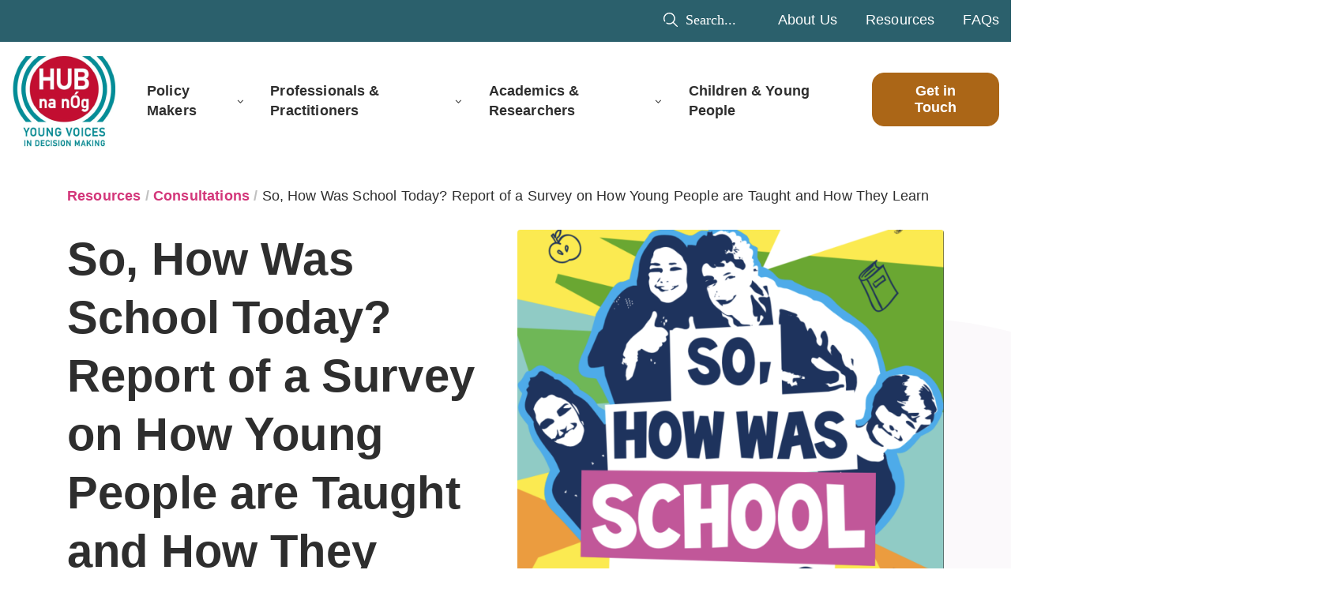

--- FILE ---
content_type: text/html; charset=UTF-8
request_url: https://hubnanog.ie/so-how-was-school-today-report-of-a-survey-on-how-young-people-are-taught-and-how-they-learn/
body_size: 25338
content:
<!DOCTYPE html><html lang="en-GB"><head><script data-no-optimize="1">var litespeed_docref=sessionStorage.getItem("litespeed_docref");litespeed_docref&&(Object.defineProperty(document,"referrer",{get:function(){return litespeed_docref}}),sessionStorage.removeItem("litespeed_docref"));</script> <meta charset="UTF-8"><link data-optimized="2" rel="stylesheet" href="https://hubnanog.ie/wp-content/litespeed/css/6b31029f60c983c9493ae51d2ee3b1c9.css?ver=fae8a" /><meta name="viewport" content="width=device-width, initial-scale=1"><style type="text/css" data-type="vc_shortcodes-custom-css">.vc_custom_1685132422311{background-color: #f5f9f9 !important;border-radius: 25px !important;}.vc_custom_1688575045449{margin-bottom: 30px !important;}.vc_custom_1719327030226{margin-bottom: 20px !important;}.vc_custom_1685126990144{padding-top: 0px !important;padding-right: 15px !important;padding-left: 15px !important;}.vc_custom_1685127182197{margin-bottom: 30px !important;}.vc_custom_1685271144723{padding-top: 0px !important;padding-right: 15px !important;padding-left: 15px !important;}.vc_custom_1685271152050{padding-top: 0px !important;padding-right: 15px !important;padding-left: 15px !important;}.vc_custom_1686926493396{margin-bottom: 10px !important;padding-top: 7px !important;}.vc_custom_1686926483444{margin-bottom: 19px !important;}.vc_custom_1719325704143{margin-bottom: 10px !important;padding-top: 7px !important;}.vc_custom_1719325727103{margin-bottom: 19px !important;}.vc_custom_1685271088044{padding-top: 0px !important;padding-right: 15px !important;padding-left: 15px !important;}.vc_custom_1685271095395{padding-top: 0px !important;padding-right: 15px !important;padding-left: 15px !important;}.vc_custom_1685130874318{margin-bottom: 10px !important;padding-top: 7px !important;}.vc_custom_1688375689572{margin-bottom: 19px !important;}.vc_custom_1746777969833{margin-bottom: 10px !important;padding-top: 7px !important;}.vc_custom_1746777980003{margin-bottom: 19px !important;}</style><style type="text/css" data-type="vc_shortcodes-custom-css">.vc_custom_1685132422311{background-color: #f5f9f9 !important;border-radius: 25px !important;}.vc_custom_1715171217908{margin-bottom: 30px !important;}.vc_custom_1719326123541{margin-bottom: 20px !important;}.vc_custom_1685126990144{padding-top: 0px !important;padding-right: 15px !important;padding-left: 15px !important;}.vc_custom_1685134132593{margin-bottom: 30px !important;}.vc_custom_1685271943551{padding-top: 0px !important;padding-right: 15px !important;padding-left: 15px !important;}.vc_custom_1685271958495{padding-top: 0px !important;padding-right: 15px !important;padding-left: 15px !important;}.vc_custom_1685130874318{margin-bottom: 10px !important;padding-top: 7px !important;}.vc_custom_1688375574210{margin-bottom: 19px !important;}.vc_custom_1746777925083{margin-bottom: 10px !important;padding-top: 7px !important;}.vc_custom_1746777932933{margin-bottom: 19px !important;}.vc_custom_1685271964495{padding-top: 0px !important;padding-right: 15px !important;padding-left: 15px !important;}.vc_custom_1685271975271{padding-top: 0px !important;padding-right: 15px !important;padding-left: 15px !important;}.vc_custom_1685452001467{margin-bottom: 10px !important;padding-top: 7px !important;}.vc_custom_1685452187388{margin-bottom: 19px !important;}.vc_custom_1719325743640{margin-bottom: 10px !important;padding-top: 7px !important;}.vc_custom_1719325752287{margin-bottom: 19px !important;}</style><style type="text/css" data-type="vc_shortcodes-custom-css">.vc_custom_1719389491360{background-color: #f5f9f9 !important;border-radius: 25px !important;}.vc_custom_1688574205118{margin-bottom: 30px !important;}.vc_custom_1685126990144{padding-top: 0px !important;padding-right: 15px !important;padding-left: 15px !important;}.vc_custom_1685135024405{margin-bottom: 30px !important;}.vc_custom_1719389637507{padding-top: 0px !important;padding-right: 15px !important;padding-left: 15px !important;}.vc_custom_1719389625314{padding-top: 0px !important;padding-right: 15px !important;padding-left: 15px !important;}.vc_custom_1719389646691{padding-top: 0px !important;padding-right: 15px !important;padding-left: 15px !important;}.vc_custom_1719389654457{padding-top: 0px !important;padding-right: 15px !important;padding-left: 15px !important;}</style><style type="text/css" data-type="vc_custom-css">.hnn-header-btn .pink {
  display: none;
}

@media (max-width: 530px) {
  .hnn-header-btn .hnn-btn {
    display: block !important;
  }
  .hnn-header-btn .hnn-btn a {
    width: 100%;
  }
  .hnn-header-btn {
    width: fit-content;
  }
}</style><style type="text/css" data-type="vc_shortcodes-custom-css">.vc_custom_1688989969248{margin-right: 0px !important;margin-bottom: 0px !important;margin-left: 0px !important;border-radius: 25px !important;}.vc_custom_1685048529328{padding-top: 0px !important;padding-right: 0px !important;padding-left: 0px !important;}.vc_custom_1691139170428{margin-bottom: 0px !important;margin-left: 0px !important;}.vc_custom_1691139201774{margin-top: 15px !important;margin-bottom: 0px !important;}</style><meta name='robots' content='index, follow, max-image-preview:large, max-snippet:-1, max-video-preview:-1' /> <script data-cfasync="false" data-pagespeed-no-defer>var gtm4wp_datalayer_name = "dataLayer";
	var dataLayer = dataLayer || [];</script> <title>So, How Was School Today? Report of a Survey on How Young People are Taught and How They Learn | Hub na nÓg</title><meta name="description" content="Comhairle na nÓg National Executive developed this survey in response to Comhairle members, who identified their top issue as the need for young people to have a stronger say on what happens in the classroom." /><link rel="canonical" href="https://hubnanog.ie/so-how-was-school-today-report-of-a-survey-on-how-young-people-are-taught-and-how-they-learn/" /><meta property="og:locale" content="en_GB" /><meta property="og:type" content="article" /><meta property="og:title" content="So, How Was School Today? Report of a Survey on How Young People are Taught and How They Learn | Hub na nÓg" /><meta property="og:description" content="Comhairle na nÓg National Executive developed this survey in response to Comhairle members, who identified their top issue as the need for young people to have a stronger say on what happens in the classroom." /><meta property="og:url" content="https://hubnanog.ie/so-how-was-school-today-report-of-a-survey-on-how-young-people-are-taught-and-how-they-learn/" /><meta property="og:site_name" content="Hub na nÓg" /><meta property="article:published_time" content="2017-10-06T14:39:48+00:00" /><meta property="article:modified_time" content="2023-09-21T14:57:02+00:00" /><meta property="og:image" content="https://hubnanog.ie/wp-content/uploads/2023/05/Hub-images-6.png" /><meta property="og:image:width" content="420" /><meta property="og:image:height" content="230" /><meta property="og:image:type" content="image/png" /><meta name="author" content="The Hub Team" /><meta name="twitter:card" content="summary_large_image" /><meta name="twitter:label1" content="Written by" /><meta name="twitter:data1" content="The Hub Team" /><meta name="twitter:label2" content="Estimated reading time" /><meta name="twitter:data2" content="2 minutes" /> <script type="application/ld+json" class="yoast-schema-graph">{"@context":"https://schema.org","@graph":[{"@type":"Article","@id":"https://hubnanog.ie/so-how-was-school-today-report-of-a-survey-on-how-young-people-are-taught-and-how-they-learn/#article","isPartOf":{"@id":"https://hubnanog.ie/so-how-was-school-today-report-of-a-survey-on-how-young-people-are-taught-and-how-they-learn/"},"author":{"name":"The Hub Team","@id":"https://hubnanog.ie/#/schema/person/8cba019eb06dc01e106629e812033d90"},"headline":"So, How Was School Today? Report of a Survey on How Young People are Taught and How They Learn","datePublished":"2017-10-06T14:39:48+00:00","dateModified":"2023-09-21T14:57:02+00:00","mainEntityOfPage":{"@id":"https://hubnanog.ie/so-how-was-school-today-report-of-a-survey-on-how-young-people-are-taught-and-how-they-learn/"},"wordCount":443,"commentCount":0,"publisher":{"@id":"https://hubnanog.ie/#organization"},"image":{"@id":"https://hubnanog.ie/so-how-was-school-today-report-of-a-survey-on-how-young-people-are-taught-and-how-they-learn/#primaryimage"},"thumbnailUrl":"https://hubnanog.ie/wp-content/uploads/2023/05/Hub-images-6.png","keywords":["Children","Young People"],"articleSection":["Consultations"],"inLanguage":"en-GB","potentialAction":[{"@type":"CommentAction","name":"Comment","target":["https://hubnanog.ie/so-how-was-school-today-report-of-a-survey-on-how-young-people-are-taught-and-how-they-learn/#respond"]}]},{"@type":"WebPage","@id":"https://hubnanog.ie/so-how-was-school-today-report-of-a-survey-on-how-young-people-are-taught-and-how-they-learn/","url":"https://hubnanog.ie/so-how-was-school-today-report-of-a-survey-on-how-young-people-are-taught-and-how-they-learn/","name":"So, How Was School Today? Report of a Survey on How Young People are Taught and How They Learn | Hub na nÓg","isPartOf":{"@id":"https://hubnanog.ie/#website"},"primaryImageOfPage":{"@id":"https://hubnanog.ie/so-how-was-school-today-report-of-a-survey-on-how-young-people-are-taught-and-how-they-learn/#primaryimage"},"image":{"@id":"https://hubnanog.ie/so-how-was-school-today-report-of-a-survey-on-how-young-people-are-taught-and-how-they-learn/#primaryimage"},"thumbnailUrl":"https://hubnanog.ie/wp-content/uploads/2023/05/Hub-images-6.png","datePublished":"2017-10-06T14:39:48+00:00","dateModified":"2023-09-21T14:57:02+00:00","description":"Comhairle na nÓg National Executive developed this survey in response to Comhairle members, who identified their top issue as the need for young people to have a stronger say on what happens in the classroom.","breadcrumb":{"@id":"https://hubnanog.ie/so-how-was-school-today-report-of-a-survey-on-how-young-people-are-taught-and-how-they-learn/#breadcrumb"},"inLanguage":"en-GB","potentialAction":[{"@type":"ReadAction","target":["https://hubnanog.ie/so-how-was-school-today-report-of-a-survey-on-how-young-people-are-taught-and-how-they-learn/"]}]},{"@type":"ImageObject","inLanguage":"en-GB","@id":"https://hubnanog.ie/so-how-was-school-today-report-of-a-survey-on-how-young-people-are-taught-and-how-they-learn/#primaryimage","url":"https://hubnanog.ie/wp-content/uploads/2023/05/Hub-images-6.png","contentUrl":"https://hubnanog.ie/wp-content/uploads/2023/05/Hub-images-6.png","width":420,"height":230,"caption":"how was school today"},{"@type":"BreadcrumbList","@id":"https://hubnanog.ie/so-how-was-school-today-report-of-a-survey-on-how-young-people-are-taught-and-how-they-learn/#breadcrumb","itemListElement":[{"@type":"ListItem","position":1,"name":"Consultations","item":"https://hubnanog.ie/category/consultations/"},{"@type":"ListItem","position":2,"name":"So, How Was School Today? Report of a Survey on How Young People are Taught and How They Learn"}]},{"@type":"WebSite","@id":"https://hubnanog.ie/#website","url":"https://hubnanog.ie/","name":"Hub na nÓg","description":"Young Voices in Decision Making","publisher":{"@id":"https://hubnanog.ie/#organization"},"potentialAction":[{"@type":"SearchAction","target":{"@type":"EntryPoint","urlTemplate":"https://hubnanog.ie/?s={search_term_string}"},"query-input":"required name=search_term_string"}],"inLanguage":"en-GB"},{"@type":"Organization","@id":"https://hubnanog.ie/#organization","name":"Hub na nÓg","url":"https://hubnanog.ie/","logo":{"@type":"ImageObject","inLanguage":"en-GB","@id":"https://hubnanog.ie/#/schema/logo/image/","url":"https://hubnanog.ie/wp-content/uploads/2023/04/header-logo.svg","contentUrl":"https://hubnanog.ie/wp-content/uploads/2023/04/header-logo.svg","caption":"Hub na nÓg"},"image":{"@id":"https://hubnanog.ie/#/schema/logo/image/"}},{"@type":"Person","@id":"https://hubnanog.ie/#/schema/person/8cba019eb06dc01e106629e812033d90","name":"The Hub Team","image":{"@type":"ImageObject","inLanguage":"en-GB","@id":"https://hubnanog.ie/#/schema/person/image/","url":"https://hubnanog.ie/wp-content/litespeed/avatar/8ec761503ab24a7cb658d300a501ab62.jpg?ver=1767122717","contentUrl":"https://hubnanog.ie/wp-content/litespeed/avatar/8ec761503ab24a7cb658d300a501ab62.jpg?ver=1767122717","caption":"The Hub Team"},"url":"https://hubnanog.ie/author/the-hub-team/"}]}</script> <link rel='dns-prefetch' href='//code.jquery.com' /><link rel='dns-prefetch' href='//kit.fontawesome.com' /><link rel='dns-prefetch' href='//fonts.googleapis.com' /><link rel="alternate" type="application/rss+xml" title="Hub na nÓg &raquo; Feed" href="https://hubnanog.ie/feed/" /><link rel="alternate" type="application/rss+xml" title="Hub na nÓg &raquo; Comments Feed" href="https://hubnanog.ie/comments/feed/" /><link rel="alternate" type="application/rss+xml" title="Hub na nÓg &raquo; So, How Was School Today? Report of a Survey on How Young People are Taught and How They Learn Comments Feed" href="https://hubnanog.ie/so-how-was-school-today-report-of-a-survey-on-how-young-people-are-taught-and-how-they-learn/feed/" /><link rel="alternate" title="oEmbed (JSON)" type="application/json+oembed" href="https://hubnanog.ie/wp-json/oembed/1.0/embed?url=https%3A%2F%2Fhubnanog.ie%2Fso-how-was-school-today-report-of-a-survey-on-how-young-people-are-taught-and-how-they-learn%2F" /><link rel="alternate" title="oEmbed (XML)" type="text/xml+oembed" href="https://hubnanog.ie/wp-json/oembed/1.0/embed?url=https%3A%2F%2Fhubnanog.ie%2Fso-how-was-school-today-report-of-a-survey-on-how-young-people-are-taught-and-how-they-learn%2F&#038;format=xml" /><style id='wp-img-auto-sizes-contain-inline-css' type='text/css'>img:is([sizes=auto i],[sizes^="auto," i]){contain-intrinsic-size:3000px 1500px}
/*# sourceURL=wp-img-auto-sizes-contain-inline-css */</style><style id='wp-block-library-inline-css' type='text/css'>:root{--wp-block-synced-color:#7a00df;--wp-block-synced-color--rgb:122,0,223;--wp-bound-block-color:var(--wp-block-synced-color);--wp-editor-canvas-background:#ddd;--wp-admin-theme-color:#007cba;--wp-admin-theme-color--rgb:0,124,186;--wp-admin-theme-color-darker-10:#006ba1;--wp-admin-theme-color-darker-10--rgb:0,107,160.5;--wp-admin-theme-color-darker-20:#005a87;--wp-admin-theme-color-darker-20--rgb:0,90,135;--wp-admin-border-width-focus:2px}@media (min-resolution:192dpi){:root{--wp-admin-border-width-focus:1.5px}}.wp-element-button{cursor:pointer}:root .has-very-light-gray-background-color{background-color:#eee}:root .has-very-dark-gray-background-color{background-color:#313131}:root .has-very-light-gray-color{color:#eee}:root .has-very-dark-gray-color{color:#313131}:root .has-vivid-green-cyan-to-vivid-cyan-blue-gradient-background{background:linear-gradient(135deg,#00d084,#0693e3)}:root .has-purple-crush-gradient-background{background:linear-gradient(135deg,#34e2e4,#4721fb 50%,#ab1dfe)}:root .has-hazy-dawn-gradient-background{background:linear-gradient(135deg,#faaca8,#dad0ec)}:root .has-subdued-olive-gradient-background{background:linear-gradient(135deg,#fafae1,#67a671)}:root .has-atomic-cream-gradient-background{background:linear-gradient(135deg,#fdd79a,#004a59)}:root .has-nightshade-gradient-background{background:linear-gradient(135deg,#330968,#31cdcf)}:root .has-midnight-gradient-background{background:linear-gradient(135deg,#020381,#2874fc)}:root{--wp--preset--font-size--normal:16px;--wp--preset--font-size--huge:42px}.has-regular-font-size{font-size:1em}.has-larger-font-size{font-size:2.625em}.has-normal-font-size{font-size:var(--wp--preset--font-size--normal)}.has-huge-font-size{font-size:var(--wp--preset--font-size--huge)}.has-text-align-center{text-align:center}.has-text-align-left{text-align:left}.has-text-align-right{text-align:right}.has-fit-text{white-space:nowrap!important}#end-resizable-editor-section{display:none}.aligncenter{clear:both}.items-justified-left{justify-content:flex-start}.items-justified-center{justify-content:center}.items-justified-right{justify-content:flex-end}.items-justified-space-between{justify-content:space-between}.screen-reader-text{border:0;clip-path:inset(50%);height:1px;margin:-1px;overflow:hidden;padding:0;position:absolute;width:1px;word-wrap:normal!important}.screen-reader-text:focus{background-color:#ddd;clip-path:none;color:#444;display:block;font-size:1em;height:auto;left:5px;line-height:normal;padding:15px 23px 14px;text-decoration:none;top:5px;width:auto;z-index:100000}html :where(.has-border-color){border-style:solid}html :where([style*=border-top-color]){border-top-style:solid}html :where([style*=border-right-color]){border-right-style:solid}html :where([style*=border-bottom-color]){border-bottom-style:solid}html :where([style*=border-left-color]){border-left-style:solid}html :where([style*=border-width]){border-style:solid}html :where([style*=border-top-width]){border-top-style:solid}html :where([style*=border-right-width]){border-right-style:solid}html :where([style*=border-bottom-width]){border-bottom-style:solid}html :where([style*=border-left-width]){border-left-style:solid}html :where(img[class*=wp-image-]){height:auto;max-width:100%}:where(figure){margin:0 0 1em}html :where(.is-position-sticky){--wp-admin--admin-bar--position-offset:var(--wp-admin--admin-bar--height,0px)}@media screen and (max-width:600px){html :where(.is-position-sticky){--wp-admin--admin-bar--position-offset:0px}}

/*# sourceURL=wp-block-library-inline-css */</style><style id='global-styles-inline-css' type='text/css'>:root{--wp--preset--aspect-ratio--square: 1;--wp--preset--aspect-ratio--4-3: 4/3;--wp--preset--aspect-ratio--3-4: 3/4;--wp--preset--aspect-ratio--3-2: 3/2;--wp--preset--aspect-ratio--2-3: 2/3;--wp--preset--aspect-ratio--16-9: 16/9;--wp--preset--aspect-ratio--9-16: 9/16;--wp--preset--color--black: #000000;--wp--preset--color--cyan-bluish-gray: #abb8c3;--wp--preset--color--white: #ffffff;--wp--preset--color--pale-pink: #f78da7;--wp--preset--color--vivid-red: #cf2e2e;--wp--preset--color--luminous-vivid-orange: #ff6900;--wp--preset--color--luminous-vivid-amber: #fcb900;--wp--preset--color--light-green-cyan: #7bdcb5;--wp--preset--color--vivid-green-cyan: #00d084;--wp--preset--color--pale-cyan-blue: #8ed1fc;--wp--preset--color--vivid-cyan-blue: #0693e3;--wp--preset--color--vivid-purple: #9b51e0;--wp--preset--gradient--vivid-cyan-blue-to-vivid-purple: linear-gradient(135deg,rgb(6,147,227) 0%,rgb(155,81,224) 100%);--wp--preset--gradient--light-green-cyan-to-vivid-green-cyan: linear-gradient(135deg,rgb(122,220,180) 0%,rgb(0,208,130) 100%);--wp--preset--gradient--luminous-vivid-amber-to-luminous-vivid-orange: linear-gradient(135deg,rgb(252,185,0) 0%,rgb(255,105,0) 100%);--wp--preset--gradient--luminous-vivid-orange-to-vivid-red: linear-gradient(135deg,rgb(255,105,0) 0%,rgb(207,46,46) 100%);--wp--preset--gradient--very-light-gray-to-cyan-bluish-gray: linear-gradient(135deg,rgb(238,238,238) 0%,rgb(169,184,195) 100%);--wp--preset--gradient--cool-to-warm-spectrum: linear-gradient(135deg,rgb(74,234,220) 0%,rgb(151,120,209) 20%,rgb(207,42,186) 40%,rgb(238,44,130) 60%,rgb(251,105,98) 80%,rgb(254,248,76) 100%);--wp--preset--gradient--blush-light-purple: linear-gradient(135deg,rgb(255,206,236) 0%,rgb(152,150,240) 100%);--wp--preset--gradient--blush-bordeaux: linear-gradient(135deg,rgb(254,205,165) 0%,rgb(254,45,45) 50%,rgb(107,0,62) 100%);--wp--preset--gradient--luminous-dusk: linear-gradient(135deg,rgb(255,203,112) 0%,rgb(199,81,192) 50%,rgb(65,88,208) 100%);--wp--preset--gradient--pale-ocean: linear-gradient(135deg,rgb(255,245,203) 0%,rgb(182,227,212) 50%,rgb(51,167,181) 100%);--wp--preset--gradient--electric-grass: linear-gradient(135deg,rgb(202,248,128) 0%,rgb(113,206,126) 100%);--wp--preset--gradient--midnight: linear-gradient(135deg,rgb(2,3,129) 0%,rgb(40,116,252) 100%);--wp--preset--font-size--small: 13px;--wp--preset--font-size--medium: 20px;--wp--preset--font-size--large: 36px;--wp--preset--font-size--x-large: 42px;--wp--preset--spacing--20: 0.44rem;--wp--preset--spacing--30: 0.67rem;--wp--preset--spacing--40: 1rem;--wp--preset--spacing--50: 1.5rem;--wp--preset--spacing--60: 2.25rem;--wp--preset--spacing--70: 3.38rem;--wp--preset--spacing--80: 5.06rem;--wp--preset--shadow--natural: 6px 6px 9px rgba(0, 0, 0, 0.2);--wp--preset--shadow--deep: 12px 12px 50px rgba(0, 0, 0, 0.4);--wp--preset--shadow--sharp: 6px 6px 0px rgba(0, 0, 0, 0.2);--wp--preset--shadow--outlined: 6px 6px 0px -3px rgb(255, 255, 255), 6px 6px rgb(0, 0, 0);--wp--preset--shadow--crisp: 6px 6px 0px rgb(0, 0, 0);}:where(.is-layout-flex){gap: 0.5em;}:where(.is-layout-grid){gap: 0.5em;}body .is-layout-flex{display: flex;}.is-layout-flex{flex-wrap: wrap;align-items: center;}.is-layout-flex > :is(*, div){margin: 0;}body .is-layout-grid{display: grid;}.is-layout-grid > :is(*, div){margin: 0;}:where(.wp-block-columns.is-layout-flex){gap: 2em;}:where(.wp-block-columns.is-layout-grid){gap: 2em;}:where(.wp-block-post-template.is-layout-flex){gap: 1.25em;}:where(.wp-block-post-template.is-layout-grid){gap: 1.25em;}.has-black-color{color: var(--wp--preset--color--black) !important;}.has-cyan-bluish-gray-color{color: var(--wp--preset--color--cyan-bluish-gray) !important;}.has-white-color{color: var(--wp--preset--color--white) !important;}.has-pale-pink-color{color: var(--wp--preset--color--pale-pink) !important;}.has-vivid-red-color{color: var(--wp--preset--color--vivid-red) !important;}.has-luminous-vivid-orange-color{color: var(--wp--preset--color--luminous-vivid-orange) !important;}.has-luminous-vivid-amber-color{color: var(--wp--preset--color--luminous-vivid-amber) !important;}.has-light-green-cyan-color{color: var(--wp--preset--color--light-green-cyan) !important;}.has-vivid-green-cyan-color{color: var(--wp--preset--color--vivid-green-cyan) !important;}.has-pale-cyan-blue-color{color: var(--wp--preset--color--pale-cyan-blue) !important;}.has-vivid-cyan-blue-color{color: var(--wp--preset--color--vivid-cyan-blue) !important;}.has-vivid-purple-color{color: var(--wp--preset--color--vivid-purple) !important;}.has-black-background-color{background-color: var(--wp--preset--color--black) !important;}.has-cyan-bluish-gray-background-color{background-color: var(--wp--preset--color--cyan-bluish-gray) !important;}.has-white-background-color{background-color: var(--wp--preset--color--white) !important;}.has-pale-pink-background-color{background-color: var(--wp--preset--color--pale-pink) !important;}.has-vivid-red-background-color{background-color: var(--wp--preset--color--vivid-red) !important;}.has-luminous-vivid-orange-background-color{background-color: var(--wp--preset--color--luminous-vivid-orange) !important;}.has-luminous-vivid-amber-background-color{background-color: var(--wp--preset--color--luminous-vivid-amber) !important;}.has-light-green-cyan-background-color{background-color: var(--wp--preset--color--light-green-cyan) !important;}.has-vivid-green-cyan-background-color{background-color: var(--wp--preset--color--vivid-green-cyan) !important;}.has-pale-cyan-blue-background-color{background-color: var(--wp--preset--color--pale-cyan-blue) !important;}.has-vivid-cyan-blue-background-color{background-color: var(--wp--preset--color--vivid-cyan-blue) !important;}.has-vivid-purple-background-color{background-color: var(--wp--preset--color--vivid-purple) !important;}.has-black-border-color{border-color: var(--wp--preset--color--black) !important;}.has-cyan-bluish-gray-border-color{border-color: var(--wp--preset--color--cyan-bluish-gray) !important;}.has-white-border-color{border-color: var(--wp--preset--color--white) !important;}.has-pale-pink-border-color{border-color: var(--wp--preset--color--pale-pink) !important;}.has-vivid-red-border-color{border-color: var(--wp--preset--color--vivid-red) !important;}.has-luminous-vivid-orange-border-color{border-color: var(--wp--preset--color--luminous-vivid-orange) !important;}.has-luminous-vivid-amber-border-color{border-color: var(--wp--preset--color--luminous-vivid-amber) !important;}.has-light-green-cyan-border-color{border-color: var(--wp--preset--color--light-green-cyan) !important;}.has-vivid-green-cyan-border-color{border-color: var(--wp--preset--color--vivid-green-cyan) !important;}.has-pale-cyan-blue-border-color{border-color: var(--wp--preset--color--pale-cyan-blue) !important;}.has-vivid-cyan-blue-border-color{border-color: var(--wp--preset--color--vivid-cyan-blue) !important;}.has-vivid-purple-border-color{border-color: var(--wp--preset--color--vivid-purple) !important;}.has-vivid-cyan-blue-to-vivid-purple-gradient-background{background: var(--wp--preset--gradient--vivid-cyan-blue-to-vivid-purple) !important;}.has-light-green-cyan-to-vivid-green-cyan-gradient-background{background: var(--wp--preset--gradient--light-green-cyan-to-vivid-green-cyan) !important;}.has-luminous-vivid-amber-to-luminous-vivid-orange-gradient-background{background: var(--wp--preset--gradient--luminous-vivid-amber-to-luminous-vivid-orange) !important;}.has-luminous-vivid-orange-to-vivid-red-gradient-background{background: var(--wp--preset--gradient--luminous-vivid-orange-to-vivid-red) !important;}.has-very-light-gray-to-cyan-bluish-gray-gradient-background{background: var(--wp--preset--gradient--very-light-gray-to-cyan-bluish-gray) !important;}.has-cool-to-warm-spectrum-gradient-background{background: var(--wp--preset--gradient--cool-to-warm-spectrum) !important;}.has-blush-light-purple-gradient-background{background: var(--wp--preset--gradient--blush-light-purple) !important;}.has-blush-bordeaux-gradient-background{background: var(--wp--preset--gradient--blush-bordeaux) !important;}.has-luminous-dusk-gradient-background{background: var(--wp--preset--gradient--luminous-dusk) !important;}.has-pale-ocean-gradient-background{background: var(--wp--preset--gradient--pale-ocean) !important;}.has-electric-grass-gradient-background{background: var(--wp--preset--gradient--electric-grass) !important;}.has-midnight-gradient-background{background: var(--wp--preset--gradient--midnight) !important;}.has-small-font-size{font-size: var(--wp--preset--font-size--small) !important;}.has-medium-font-size{font-size: var(--wp--preset--font-size--medium) !important;}.has-large-font-size{font-size: var(--wp--preset--font-size--large) !important;}.has-x-large-font-size{font-size: var(--wp--preset--font-size--x-large) !important;}
/*# sourceURL=global-styles-inline-css */</style><style id='classic-theme-styles-inline-css' type='text/css'>/*! This file is auto-generated */
.wp-block-button__link{color:#fff;background-color:#32373c;border-radius:9999px;box-shadow:none;text-decoration:none;padding:calc(.667em + 2px) calc(1.333em + 2px);font-size:1.125em}.wp-block-file__button{background:#32373c;color:#fff;text-decoration:none}
/*# sourceURL=/wp-includes/css/classic-themes.min.css */</style><link rel='preload' as='font' crossorigin='anonymous' id='groovy-menu-font-awesome-file-css' href='https://hubnanog.ie/wp-content/plugins/groovy-menu/assets/fonts/fontawesome-webfont.woff2?v=4.7.0' type='font/woff2' media='all' /><link rel='preload' as='font' crossorigin='anonymous' id='groovy-menu-font-internal-file-css' href='https://hubnanog.ie/wp-content/plugins/groovy-menu/assets/fonts/crane-font.woff?hhxb42' type='font/woff' media='all' /><style id='visualcomposerstarter-style-inline-css' type='text/css'>/*Body fonts and style*/
	body,
	#main-menu ul li ul li,
	.comment-content cite,
	.entry-content cite,
	.visualcomposerstarter legend
	 { font-family: Quicksand, sans-serif; }
	 body,
	 .sidebar-widget-area a:hover, .sidebar-widget-area a:focus,
	 .sidebar-widget-area .widget_recent_entries ul li:hover, .sidebar-widget-area .widget_archive ul li:hover, .sidebar-widget-area .widget_categories ul li:hover, .sidebar-widget-area .widget_meta ul li:hover, .sidebar-widget-area .widget_recent_entries ul li:focus, .sidebar-widget-area .widget_archive ul li:focus, .sidebar-widget-area .widget_categories ul li:focus, .sidebar-widget-area .widget_meta ul li:focus { color: #555555; }
	  .comment-content table,
	  .entry-content table { border-color: #555555; }
	  .entry-full-content .entry-author-data .author-biography,
	  .entry-full-content .entry-meta,
	  .nav-links.post-navigation a .meta-nav,
	  .search-results-header h4,
	  .entry-preview .entry-meta li,
	  .entry-preview .entry-meta li a,
	  .entry-content .gallery-caption,
	  .comment-content blockquote,
	  .entry-content blockquote,
	  .wp-caption .wp-caption-text,
	  .comments-area .comment-list .comment-metadata a { color: #777777; }
	  .comments-area .comment-list .comment-metadata a:hover,
	  .comments-area .comment-list .comment-metadata a:focus { border-bottom-color: #777777; }
	  a,
	  .comments-area .comment-list .reply a,
	  .comments-area span.required,
	  .comments-area .comment-subscription-form label:before,
	  .entry-preview .entry-meta li a:hover:before,
	  .entry-preview .entry-meta li a:focus:before,
	  .entry-preview .entry-meta li.entry-meta-category:hover:before,
	  .entry-content p a:hover,
	  .entry-content ol a:hover,
	  .entry-content ul a:hover,
	  .entry-content table a:hover,
	  .entry-content datalist a:hover,
	  .entry-content blockquote a:hover,
	  .entry-content dl a:hover,
	  .entry-content address a:hover,
	  .entry-content p a:focus,
	  .entry-content ol a:focus,
	  .entry-content ul a:focus,
	  .entry-content table a:focus,
	  .entry-content datalist a:focus,
	  .entry-content blockquote a:focus,
	  .entry-content dl a:focus,
	  .entry-content address a:focus,
	  .entry-content ul > li:before,
	  .comment-content p a:hover,
	  .comment-content ol a:hover,
	  .comment-content ul a:hover,
	  .comment-content table a:hover,
	  .comment-content datalist a:hover,
	  .comment-content blockquote a:hover,
	  .comment-content dl a:hover,
	  .comment-content address a:hover,
	  .comment-content p a:focus,
	  .comment-content ol a:focus,
	  .comment-content ul a:focus,
	  .comment-content table a:focus,
	  .comment-content datalist a:focus,
	  .comment-content blockquote a:focus,
	  .comment-content dl a:focus,
	  .comment-content address a:focus,
	  .comment-content ul > li:before,
	  .sidebar-widget-area .widget_recent_entries ul li,
	  .sidebar-widget-area .widget_archive ul li,
	  .sidebar-widget-area .widget_categories ul li,
	  .sidebar-widget-area .widget_meta ul li { color: #2e2e2e; }     
	  .comments-area .comment-list .reply a:hover,
	  .comments-area .comment-list .reply a:focus,
	  .comment-content p a,
	  .comment-content ol a,
	  .comment-content ul a,
	  .comment-content table a,
	  .comment-content datalist a,
	  .comment-content blockquote a,
	  .comment-content dl a,
	  .comment-content address a,
	  .entry-content p a,
	  .entry-content ol a,
	  .entry-content ul a,
	  .entry-content table a,
	  .entry-content datalist a,
	  .entry-content blockquote a,
	  .entry-content dl a,
	  .entry-content address a { border-bottom-color: #2e2e2e; }    
	  .entry-content blockquote, .comment-content { border-left-color: #2e2e2e; }
	  
	  html, #main-menu ul li ul li { font-size: 16px }
	  body, #footer, .footer-widget-area .widget-title { line-height: 1.7; }
	  body {
		letter-spacing: 0.01rem;
		font-weight: 400;
		font-style: normal;
		text-transform: none;
	  }
	  
	  .comment-content address,
	  .comment-content blockquote,
	  .comment-content datalist,
	  .comment-content dl,
	  .comment-content ol,
	  .comment-content p,
	  .comment-content table,
	  .comment-content ul,
	  .entry-content address,
	  .entry-content blockquote,
	  .entry-content datalist,
	  .entry-content dl,
	  .entry-content ol,
	  .entry-content p,
	  .entry-content table,
	  .entry-content ul {
		margin-top: 0;
		margin-bottom: 1.5rem;
	  }
	  
	  /*Buttons font and style*/
	  .comments-area .form-submit input[type=submit],
	  .blue-button { 
			background-color: #557cbf; 
			color: #f4f4f4;
			font-family: Montserrat;
			font-size: 18px;
			font-weight: 400;
			font-style: normal;
			letter-spacing: 0.01rem;
			line-height: 1;
			text-transform: none;
			margin-top: 0;
			margin-bottom: 0;
	  }
	  .comments-area .form-submit input[type=submit]:hover,
	  .comments-area .form-submit input[type=submit]:focus,
	  .blue-button:hover, .blue-button:focus, 
	  .entry-content p a.blue-button:hover { 
			background-color: #3c63a6; 
			color: #f4f4f4; 
	  }
	  
	  .nav-links.archive-navigation .page-numbers {
	        background-color: #557cbf; 
			color: #f4f4f4;
	  }
	  
	  .nav-links.archive-navigation a.page-numbers:hover, 
	  .nav-links.archive-navigation a.page-numbers:focus, 
	  .nav-links.archive-navigation .page-numbers.current {
	        background-color: #3c63a6; 
			color: #f4f4f4; 
	  }
	  .visualcomposerstarter #review_form #respond .form-submit .submit
	   {
	  		background-color: #557cbf; 
			color: #f4f4f4;
			font-family: Montserrat;
			font-size: 18px;
			font-weight: 400;
			font-style: normal;
			letter-spacing: 0.01rem;
			line-height: 1;
			text-transform: none;
			margin-top: 0;
			margin-bottom: 0;
	  }
	  .visualcomposerstarter #review_form #respond .form-submit .submit:hover,
	  .visualcomposerstarter #review_form #respond .form-submit .submit:focus { 
			background-color: #3c63a6; 
			color: #f4f4f4; 
	  }
	
	/*Headers fonts and style*/
	.header-widgetised-area .widget_text,
	 #main-menu > ul > li > a, 
	 .entry-full-content .entry-author-data .author-name, 
	 .nav-links.post-navigation a .post-title, 
	 .comments-area .comment-list .comment-author,
	 .comments-area .comment-list .reply a,
	 .comments-area .comment-form-comment label,
	 .comments-area .comment-form-author label,
	 .comments-area .comment-form-email label,
	 .comments-area .comment-form-url label,
	 .comment-content blockquote,
	 .entry-content blockquote { font-family: Quicksand, sans-serif; }
	.entry-full-content .entry-author-data .author-name,
	.entry-full-content .entry-meta a,
	.nav-links.post-navigation a .post-title,
	.comments-area .comment-list .comment-author,
	.comments-area .comment-list .comment-author a,
	.search-results-header h4 strong,
	.entry-preview .entry-meta li a:hover,
	.entry-preview .entry-meta li a:focus { color: #2e2e2e; }
	
	.entry-full-content .entry-meta a,
	.comments-area .comment-list .comment-author a:hover,
	.comments-area .comment-list .comment-author a:focus,
	.nav-links.post-navigation a .post-title { border-bottom-color: #2e2e2e; }

	 
	 h1 {
		color: #2e2e2e;
		font-family: Quicksand, sans-serif;
		font-size: 70px;
		font-weight: 700;
		font-style: normal;
		letter-spacing: 0.01rem;
		line-height: 1.1;
		margin-top: 0;
		margin-bottom: 0;
		text-transform: none;  
	 }
	 h1 a {color: #557cbf;}
	 h1 a:hover, h1 a:focus {color: #557cbf;}
	 h2 {
		color: #2e2e2e;
		font-family: Quicksand, sans-serif;
		font-size: 60px;
		font-weight: 700;
		font-style: normal;
		letter-spacing: 0;
		line-height: 1.2;
		margin-top: 0;
		margin-bottom: 0;
		text-transform: none;  
	 }
	 h2 a {color: #557cbf;}
	 h2 a:hover, h2 a:focus {color: #557cbf;}
	 h3 {
		color: #2e2e2e;
		font-family: Quicksand, sans-serif;
		font-size: 30px;
		font-weight: 400;
		font-style: normal;
		letter-spacing: 0.01rem;
		line-height: 1.1;
		margin-top: 0;
		margin-bottom: 0.625rem;
		text-transform: none;  
	 }
	 h3 a {color: #557cbf;}
	 h3 a:hover, h3 a:focus {color: #557cbf;}
	 h4 {
		color: #2e2e2e;
		font-family: Quicksand, sans-serif;
		font-size: 22px;
		font-weight: 400;
		font-style: normal;
		letter-spacing: 0;
		line-height: 1.1;
		margin-top: 0;
		margin-bottom: 0;
		text-transform: none;  
	 }
	 h4 a {color: #557cbf;}
	 h4 a:hover, h4 a:focus {color: #557cbf;}
	 h5 {
		color: #2e2e2e;
		font-family: Quicksand, sans-serif;
		font-size: 22px;
		font-weight: 400;
		font-style: normal;
		letter-spacing: 0;
		line-height: 1.1;
		margin-top: 0;
		margin-bottom: 0;
		text-transform: none;  
	 }
	 h5 a {color: #557cbf;}
	 h5 a:hover, h5 a:focus {color: #557cbf;}
	 h6 {
		color: #2e2e2e;
		font-family: Quicksand, sans-serif;
		font-size: 16px;
		font-weight: 400;
		font-style: normal;
		letter-spacing: 0.01rem;
		line-height: 1.1;
		margin-top: 0;
		margin-bottom: 0.625rem;
		text-transform: none;  
	 }
	 h6 a {color: #557cbf;}
	 h6 a:hover, h6 a:focus {color: #557cbf;}
	
		/*Header and menu area background color*/
		#header .navbar .navbar-wrapper,
		body.navbar-no-background #header .navbar.fixed.scroll,
		body.header-full-width-boxed #header .navbar,
		body.header-full-width #header .navbar {
			background-color: transparent;
		}
		
		@media only screen and (min-width: 768px) {
			body:not(.menu-sandwich) #main-menu ul li ul { background-color: transparent; }
		}
		body.navbar-no-background #header .navbar {background-color: transparent;}
		
/*# sourceURL=visualcomposerstarter-style-inline-css */</style><script type="litespeed/javascript" data-src="https://hubnanog.ie/wp-includes/js/jquery/jquery.min.js" id="jquery-core-js"></script> <script id="search-filter-plugin-build-js-extra" type="litespeed/javascript">var SF_LDATA={"ajax_url":"https://hubnanog.ie/wp-admin/admin-ajax.php","home_url":"https://hubnanog.ie/","extensions":[]}</script> <script type="litespeed/javascript" data-src="https://hubnanog.ie/wp-content/plugins/search-filter-pro/public/assets/js/chosen.jquery.min.js" id="search-filter-plugin-chosen-js"></script> <script id="search-filter-wpb-pb-js-extra" type="litespeed/javascript">var SFVC_DATA={"ajax_url":"https://hubnanog.ie/wp-admin/admin-ajax.php","home_url":"https://hubnanog.ie/"}</script> <script type="litespeed/javascript" data-src="https://code.jquery.com/jquery-1.11.0.min.js?ver=6.9" id="jquery-script-js"></script> <script type="litespeed/javascript" data-src="https://code.jquery.com/jquery-migrate-1.2.1.min.js?ver=6.9" id="jquery-migrate-script-js"></script> <script type="litespeed/javascript" data-src="https://kit.fontawesome.com/20863ae87f.js?ver=6.9" id="fonts-script-js"></script> <link rel="https://api.w.org/" href="https://hubnanog.ie/wp-json/" /><link rel="alternate" title="JSON" type="application/json" href="https://hubnanog.ie/wp-json/wp/v2/posts/2050" /><link rel="EditURI" type="application/rsd+xml" title="RSD" href="https://hubnanog.ie/xmlrpc.php?rsd" /><meta name="generator" content="WordPress 6.9" /><link rel='shortlink' href='https://hubnanog.ie/?p=2050' /> <script data-cfasync="false" data-pagespeed-no-defer type="text/javascript">var dataLayer_content = {"pagePostType":"post","pagePostType2":"single-post","pageCategory":["consultations"],"pageAttributes":["children","young-people"],"pagePostAuthor":"The Hub Team"};
	dataLayer.push( dataLayer_content );</script> <script data-cfasync="false">(function(w,d,s,l,i){w[l]=w[l]||[];w[l].push({'gtm.start':
new Date().getTime(),event:'gtm.js'});var f=d.getElementsByTagName(s)[0],
j=d.createElement(s),dl=l!='dataLayer'?'&l='+l:'';j.async=true;j.src=
'//www.googletagmanager.com/gtm.'+'js?id='+i+dl;f.parentNode.insertBefore(j,f);
})(window,document,'script','dataLayer','GTM-M8SLHPWS');</script> <meta name="generator" content="Powered by WPBakery Page Builder - drag and drop page builder for WordPress."/><link rel="icon" href="https://hubnanog.ie/wp-content/uploads/2023/07/cropped-android-chrome-512x512-1-32x32.png" sizes="32x32" /><link rel="icon" href="https://hubnanog.ie/wp-content/uploads/2023/07/cropped-android-chrome-512x512-1-192x192.png" sizes="192x192" /><link rel="apple-touch-icon" href="https://hubnanog.ie/wp-content/uploads/2023/07/cropped-android-chrome-512x512-1-180x180.png" /><meta name="msapplication-TileImage" content="https://hubnanog.ie/wp-content/uploads/2023/07/cropped-android-chrome-512x512-1-270x270.png" /><style type="text/css" data-type="vc_shortcodes-custom-css">.vc_custom_1683663587008{margin-top: 30px !important;}.vc_custom_1683715507540{margin-bottom: 28px !important;}.vc_custom_1685371366839{margin-bottom: 30px !important;}.vc_custom_1690898698084{margin-bottom: 25px !important;}.vc_custom_1685371443291{margin-bottom: 0px !important;}.vc_custom_1683715739030{margin-bottom: 25px !important;}.vc_custom_1683713997515{margin-bottom: 16px !important;}.vc_custom_1683714009435{margin-bottom: 16px !important;}.vc_custom_1686311045843{margin-bottom: 30px !important;}.vc_custom_1685371452587{margin-bottom: 0px !important;}</style><noscript><style>.wpb_animate_when_almost_visible { opacity: 1; }</style></noscript><style id="wpforms-css-vars-root">:root {
					--wpforms-field-border-radius: 3px;
--wpforms-field-background-color: #ffffff;
--wpforms-field-border-color: rgba( 0, 0, 0, 0.25 );
--wpforms-field-text-color: rgba( 0, 0, 0, 0.7 );
--wpforms-label-color: rgba( 0, 0, 0, 0.85 );
--wpforms-label-sublabel-color: rgba( 0, 0, 0, 0.55 );
--wpforms-label-error-color: #d63637;
--wpforms-button-border-radius: 3px;
--wpforms-button-background-color: #066aab;
--wpforms-button-text-color: #ffffff;
--wpforms-field-size-input-height: 43px;
--wpforms-field-size-input-spacing: 15px;
--wpforms-field-size-font-size: 16px;
--wpforms-field-size-line-height: 19px;
--wpforms-field-size-padding-h: 14px;
--wpforms-field-size-checkbox-size: 16px;
--wpforms-field-size-sublabel-spacing: 5px;
--wpforms-field-size-icon-size: 1;
--wpforms-label-size-font-size: 16px;
--wpforms-label-size-line-height: 19px;
--wpforms-label-size-sublabel-font-size: 14px;
--wpforms-label-size-sublabel-line-height: 17px;
--wpforms-button-size-font-size: 17px;
--wpforms-button-size-height: 41px;
--wpforms-button-size-padding-h: 15px;
--wpforms-button-size-margin-top: 10px;

				}</style></head><body class="wp-singular post-template-default single single-post postid-2050 single-format-standard wp-custom-logo wp-theme-visual-composer-starter wp-child-theme-visual-composer-starter-child groovy_menu_2-6-3 visualcomposerstarter wpb-js-composer js-comp-ver-6.11.0 vc_responsive"><noscript><iframe data-lazyloaded="1" src="about:blank" data-litespeed-src="https://www.googletagmanager.com/ns.html?id=GTM-M8SLHPWS" height="0" width="0" style="display:none;visibility:hidden" aria-hidden="true"></iframe></noscript>
<a href="#main-content" class='hnn-skip-btn'>Skip Navigation</a><header class="hnn-header"><div class="top-bar"><div class="hnn-top-menu-wrap"><form aria-label="Sitewide" role="search" method="get" action="https://hubnanog.ie/" class="hnn-search">
<button type="submit" value="Search" tabindex="-1"><img data-lazyloaded="1" src="[data-uri]" data-src="https://hubnanog.ie/wp-content/themes/visual-composer-starter-child/assets/img/search.svg" alt="search-icon"></button>
<input type="search" class="hnn-search-input" placeholder="Search..." value="" name="s"></form><ul id="menu-header-top-menu" class="menu"><li id="menu-item-18" class="nav-link menu-item menu-item-type-post_type menu-item-object-page menu-item-18"><a href="https://hubnanog.ie/about-us/">About Us</a></li><li id="menu-item-17" class="nav-link menu-item menu-item-type-post_type menu-item-object-page menu-item-17"><a href="https://hubnanog.ie/resources/">Resources</a></li><li id="menu-item-16" class="nav-link menu-item menu-item-type-post_type menu-item-object-page menu-item-16"><a href="https://hubnanog.ie/faq/">FAQs</a></li></ul></div></div><style>.gm-menu-item__txt {
	font-weight: 600;
}
.fa-angle-down {
	font-size: 13px;
}
.content-wrap:after {
	content: '';
	position: absolute;
	width: 100%;
	height: 100vh;
	top: 0;
	left: 0;
	background: rgb(46, 46, 46, .4);
}
.gm-main-menu-wrapper .gm-navbar-nav {
    width: 100%;
}
.custom-action-button {
    margin-left: clamp(10px, calc(0.625rem + ((1vw - 10.24px) * 5.4645)), 30px) !important;
  	min-height: 0vw;
}
.menu-item a:focus {
	outline: 5px auto -webkit-focus-ring-color !important;
    outline-offset: -2px;
}
.gm-logo a:focus {
	outline: 5px auto -webkit-focus-ring-color !important;
    outline-offset: 0;
}
@media (min-width: 1024px) {
    .gm-navbar .gm-logo {
        margin-right: clamp(10px, calc(0.625rem + ((1vw - 10.24px) * 5.4645)), 30px);
  		min-height: 0vw;
        position: relative !important;
    }
}
.gm-navigation-drawer .custom-action-button {
    margin: 25px auto 0 auto !important;
}
@media (min-width: 506px) {
	.gm-main-menu-wrapper .gm-actions, .gm-navbar .gm-menu-actions-wrapper {
		display: none;
	}
}
@media (max-width: 505px) {
	.gm-navbar .gm-menu-actions-wrapper .gm-search {
		display: flex;
	}	
}</style><div class="gm-navbar gm-preset-id-1726 gm-navbar--align-left gm-navbar--style-1 gm-top-links-align-center gm-navbar--toolbar-false gm-navbar--shadow-tiny gm-navbar--has-shadow-sticky gm-navbar--shadow-dropdown-tiny gm-dropdown-hover-style-default gm-dropdown-appearance-animate-from-bottom gm-dropdown-with-scrollbar"
id="gm-6954da38de3b4" data-version="2.6.3"><div class="gm-wrapper"><div class="gm-inner"><div class="gm-inner-bg"></div><div class="gm-container"><div class="gm-logo"><a href="https://hubnanog.ie/" ><img data-lazyloaded="1" src="[data-uri]" data-src="https://hubnanog.ie/wp-content/uploads/2023/04/header-logo.svg" class="gm-logo__img gm-logo__img-default" alt="" /><img data-lazyloaded="1" src="[data-uri]" data-src="https://hubnanog.ie/wp-content/uploads/2023/04/header-logo.svg" class="gm-logo__img gm-logo__img-sticky" alt="" /><img data-lazyloaded="1" src="[data-uri]" data-src="https://hubnanog.ie/wp-content/uploads/2023/04/header-logo.svg" class="gm-logo__img gm-logo__img-mobile" alt="" /><img data-lazyloaded="1" src="[data-uri]" data-src="https://hubnanog.ie/wp-content/uploads/2023/04/header-logo.svg" class="gm-logo__img gm-logo__img-sticky-mobile" alt="" /></a></div><div class="gm-menu-actions-wrapper"><div class="gm-search gm-dropdown">
<i class="gm-icon gmi gmi-zoom-search"></i>
<span class="gm-search__txt">Search</span></div></div><div class="gm-menu-btn gm-burger hamburger"><div class="hamburger-box"><div class="hamburger-inner"></div></div></div><div class="gm-main-menu-wrapper"><nav id="gm-main-menu"><ul id="menu-groovy-menu" class="gm-navbar-nav"><li id="menu-item-1862" class="menu-item menu-item-type-post_type menu-item-object-page menu-item-has-children gm-menu-item gm-menu-item--lvl-0 gm-dropdown mega-gm-dropdown"><a href="https://hubnanog.ie/policy-makers/" class="gm-anchor gm-dropdown-toggle"><span class="gm-menu-item__txt-wrapper"><span class="gm-menu-item__txt">Policy Makers</span></span><span class="gm-caret" aria-label="dropdown"><i class="fa fa-fw fa-angle-down"></i></span></a><div class="gm-dropdown-menu-wrapper"><ul class="gm-dropdown-menu gm-dropdown-menu--lvl-1" ><li><div class="gm-mega-menu-wrapper"><div class="gm-grid-container"><div class="gm-grid-row"><div class="gm-mega-menu__item mobile-grid-100 grid-100"><section class="wpb-content-wrapper"><div class="vc_row wpb_row vc_row-fluid groovy-sub-menu"><div class="hnn-column-left wpb_column vc_column_container vc_col-sm-12 vc_col-lg-4"><div class="vc_column-inner"><div class="wpb_wrapper"><div class="wpb_text_column wpb_content_element  vc_custom_1688575045449 hnn-title" ><div class="wpb_wrapper"><h3><a href="https://hubnanog.ie/policy-makers/">Policy Makers</a></h3></div></div><div class="wpb_text_column wpb_content_element  hnn-link teal" ><div class="wpb_wrapper"><p><a href="https://hubnanog.ie/support-for-policy-makers/"><img data-lazyloaded="1" src="[data-uri]" decoding="async" class="alignnone size-full wp-image-636" data-src="http://hubnanog.madcraft.digital/wp-content/uploads/2023/05/Support-for-Policy-Makers.svg" alt="support" />Support for Policy Makers</a></p></div></div><div class="wpb_text_column wpb_content_element  hnn-link red" ><div class="wpb_wrapper"><p><a href="/training/"><img data-lazyloaded="1" src="[data-uri]" decoding="async" class="alignnone wp-image-1007 size-full" data-src="http://hubnanog.madcraft.digital/wp-content/uploads/2023/05/seminar.svg" alt="" />Training</a></p></div></div><div class="wpb_text_column wpb_content_element  vc_custom_1719327030226 hnn-link violet" ><div class="wpb_wrapper"><p><a href="/resources/consultations/"><img data-lazyloaded="1" src="[data-uri]" decoding="async" class="alignnone size-full wp-image-600" data-src="http://hubnanog.madcraft.digital/wp-content/uploads/2023/05/consultations.svg" alt="consultation icon" />Consultation Reports</a></p></div></div></div></div></div><div class="hnn-column-right wpb_column vc_column_container vc_col-sm-12 vc_col-lg-8 vc_col-has-fill"><div class="vc_column-inner vc_custom_1685132422311"><div class="wpb_wrapper"><div class="vc_row wpb_row vc_inner vc_row-fluid"><div class="wpb_column vc_column_container vc_col-sm-12"><div class="vc_column-inner vc_custom_1685126990144"><div class="wpb_wrapper"><div class="wpb_text_column wpb_content_element  vc_custom_1685127182197 hnn-title" ><div class="wpb_wrapper"><h3>Resources for Policy Makers</h3></div></div></div></div></div></div><div class="vc_row wpb_row vc_inner vc_row-fluid"><div class="wpb_column vc_column_container vc_col-sm-6"><div class="vc_column-inner vc_custom_1685271144723"><div class="wpb_wrapper"><div  class="wpb_single_image wpb_content_element vc_align_center   hnn-res-img"><figure class="wpb_wrapper vc_figure"><div class="vc_single_image-wrapper   vc_box_border_grey"><img data-lazyloaded="1" src="[data-uri]" decoding="async" width="150" height="150" data-src="https://hubnanog.ie/wp-content/uploads/2023/05/Participation-framework-150x150.png" class="vc_single_image-img attachment-thumbnail" alt="Participation framework" title="" /></div></figure></div><div class="wpb_text_column wpb_content_element  vc_custom_1686926493396" ><div class="wpb_wrapper"><h4>Participation Framework</h4></div></div><div class="wpb_text_column wpb_content_element  vc_custom_1686926483444" ><div class="wpb_wrapper"><p>Resources related to child and youth participation in Ireland and abroad.</p></div></div><div class="vc_btn3-container  hnn-rm-btn vc_btn3-inline" ><a class="vc_general vc_btn3 vc_btn3-size-md vc_btn3-shape-rounded vc_btn3-style-modern vc_btn3-color-grey" href="/participation-framework/" title="">Read more</a></div></div></div></div><div class="wpb_column vc_column_container vc_col-sm-6"><div class="vc_column-inner vc_custom_1685271152050"><div class="wpb_wrapper"><div  class="wpb_single_image wpb_content_element vc_align_center   hnn-res-img"><figure class="wpb_wrapper vc_figure"><div class="vc_single_image-wrapper   vc_box_border_grey"><img data-lazyloaded="1" src="[data-uri]" decoding="async" width="150" height="150" data-src="https://hubnanog.ie/wp-content/uploads/2023/05/Toolkits-150x150.jpg" class="vc_single_image-img attachment-thumbnail" alt="Dáil na nÓg Picture Conor McCabe Photography." title="Dáil na nÓg Picture Conor McCabe Photography." /></div></figure></div><div class="wpb_text_column wpb_content_element  vc_custom_1719325704143" ><div class="wpb_wrapper"><h4>Toolkits &amp; Guidance</h4></div></div><div class="wpb_text_column wpb_content_element  vc_custom_1719325727103" ><div class="wpb_wrapper"><p>A collection of practical child and youth participation toolkits and guidance documents.</p></div></div><div class="vc_btn3-container  hnn-rm-btn vc_btn3-inline" ><a class="vc_general vc_btn3 vc_btn3-size-md vc_btn3-shape-rounded vc_btn3-style-modern vc_btn3-color-grey" href="/resources/toolkit-guidance/" title="">Read more</a></div></div></div></div></div><div class="vc_row wpb_row vc_inner vc_row-fluid"><div class="wpb_column vc_column_container vc_col-sm-6"><div class="vc_column-inner vc_custom_1685271088044"><div class="wpb_wrapper"><div  class="wpb_single_image wpb_content_element vc_align_center   hnn-res-img"><figure class="wpb_wrapper vc_figure"><div class="vc_single_image-wrapper   vc_box_border_grey"><img data-lazyloaded="1" src="[data-uri]" decoding="async" width="150" height="150" data-src="https://hubnanog.ie/wp-content/uploads/2023/05/library-150x150.jpg" class="vc_single_image-img attachment-thumbnail" alt="library" title="" /></div></figure></div><div class="wpb_text_column wpb_content_element  vc_custom_1685130874318" ><div class="wpb_wrapper"><h4>The Library</h4></div></div><div class="wpb_text_column wpb_content_element  vc_custom_1688375689572" ><div class="wpb_wrapper"><p>Good practice, policy, legal and academic publications, reports and resources.</p></div></div><div class="vc_btn3-container  hnn-rm-btn vc_btn3-inline" ><a class="vc_general vc_btn3 vc_btn3-size-md vc_btn3-shape-rounded vc_btn3-style-modern vc_btn3-color-grey" href="/resources/the-library/" title="">Read more</a></div></div></div></div><div class="wpb_column vc_column_container vc_col-sm-6"><div class="vc_column-inner vc_custom_1685271095395"><div class="wpb_wrapper"><div  class="wpb_single_image wpb_content_element vc_align_center   hnn-res-img"><figure class="wpb_wrapper vc_figure"><div class="vc_single_image-wrapper   vc_box_border_grey"><img data-lazyloaded="1" src="[data-uri]" decoding="async" width="150" height="150" data-src="https://hubnanog.ie/wp-content/uploads/2023/05/Case-studies-150x150.jpg" class="vc_single_image-img attachment-thumbnail" alt="Case studies" title="" /></div></figure></div><div class="wpb_text_column wpb_content_element  vc_custom_1746777969833" ><div class="wpb_wrapper"><h4>Good Practice Examples</h4></div></div><div class="wpb_text_column wpb_content_element  vc_custom_1746777980003" ><div class="wpb_wrapper"><p>Our Good Practice Examples highlight good practice in meaningfully including the voice of children and young people in decision-making.</p></div></div><div class="vc_btn3-container  hnn-rm-btn vc_btn3-inline" ><a class="vc_general vc_btn3 vc_btn3-size-md vc_btn3-shape-rounded vc_btn3-style-modern vc_btn3-color-grey" href="/resources/case-studies/" title="">Read more</a></div></div></div></div></div></div></div></div></div></section></div></div></div></div></li></ul></div></li><li id="menu-item-1863" class="menu-item menu-item-type-post_type menu-item-object-page menu-item-has-children gm-menu-item gm-menu-item--lvl-0 gm-dropdown mega-gm-dropdown"><a href="https://hubnanog.ie/professionals-practitioners/" class="gm-anchor gm-dropdown-toggle"><span class="gm-menu-item__txt-wrapper"><span class="gm-menu-item__txt">Professionals &amp; Practitioners</span></span><span class="gm-caret" aria-label="dropdown"><i class="fa fa-fw fa-angle-down"></i></span></a><div class="gm-dropdown-menu-wrapper"><ul class="gm-dropdown-menu gm-dropdown-menu--lvl-1" ><li><div class="gm-mega-menu-wrapper"><div class="gm-grid-container"><div class="gm-grid-row"><div class="gm-mega-menu__item mobile-grid-100 grid-100"><section class="wpb-content-wrapper"><div class="vc_row wpb_row vc_row-fluid groovy-sub-menu"><div class="hnn-column-left wpb_column vc_column_container vc_col-sm-12 vc_col-lg-4"><div class="vc_column-inner"><div class="wpb_wrapper"><div class="wpb_text_column wpb_content_element  vc_custom_1715171217908 hnn-title" ><div class="wpb_wrapper"><h3><a href="https://hubnanog.ie/professionals-practitioners/">Professionals &amp; Practitioners</a></h3></div></div><div class="wpb_text_column wpb_content_element  hnn-link red" ><div class="wpb_wrapper"><p><a href="/training/"><img data-lazyloaded="1" src="[data-uri]" decoding="async" class="alignnone wp-image-1007 size-full" data-src="http://hubnanog.madcraft.digital/wp-content/uploads/2023/05/seminar.svg" alt="" />Training</a></p></div></div><div class="wpb_text_column wpb_content_element  vc_custom_1719326123541 hnn-link orange" ><div class="wpb_wrapper"><p><a href="https://hubnanog.ie/resources/consultations/"><img data-lazyloaded="1" src="[data-uri]" decoding="async" class="alignnone wp-image-610 size-full" data-src="http://hubnanog.madcraft.digital/wp-content/uploads/2023/05/Case-Studies.svg" alt="case" />Consultation Reports</a></p></div></div></div></div></div><div class="hnn-column-right wpb_column vc_column_container vc_col-sm-12 vc_col-lg-8 vc_col-has-fill"><div class="vc_column-inner vc_custom_1685132422311"><div class="wpb_wrapper"><div class="vc_row wpb_row vc_inner vc_row-fluid"><div class="wpb_column vc_column_container vc_col-sm-12"><div class="vc_column-inner vc_custom_1685126990144"><div class="wpb_wrapper"><div class="wpb_text_column wpb_content_element  vc_custom_1685134132593 hnn-title" ><div class="wpb_wrapper"><h3>Resources for Professional &amp; Practitioners</h3></div></div></div></div></div></div><div class="vc_row wpb_row vc_inner vc_row-fluid"><div class="wpb_column vc_column_container vc_col-sm-6"><div class="vc_column-inner vc_custom_1685271943551"><div class="wpb_wrapper"><div  class="wpb_single_image wpb_content_element vc_align_center   hnn-res-img"><figure class="wpb_wrapper vc_figure"><div class="vc_single_image-wrapper   vc_box_border_grey"><img data-lazyloaded="1" src="[data-uri]" decoding="async" width="150" height="150" data-src="https://hubnanog.ie/wp-content/uploads/2023/05/library-150x150.jpg" class="vc_single_image-img attachment-thumbnail" alt="library" title="" /></div></figure></div><div class="wpb_text_column wpb_content_element  vc_custom_1685130874318" ><div class="wpb_wrapper"><h4>The Library</h4></div></div><div class="wpb_text_column wpb_content_element  vc_custom_1688375574210" ><div class="wpb_wrapper"><p>Good practice, policy, legal and academic publications, reports and resources.</p></div></div><div class="vc_btn3-container  hnn-rm-btn vc_btn3-inline" ><a class="vc_general vc_btn3 vc_btn3-size-md vc_btn3-shape-rounded vc_btn3-style-modern vc_btn3-color-grey" href="/resources/the-library/" title="The Library">Read more</a></div></div></div></div><div class="wpb_column vc_column_container vc_col-sm-6"><div class="vc_column-inner vc_custom_1685271958495"><div class="wpb_wrapper"><div  class="wpb_single_image wpb_content_element vc_align_center   hnn-res-img"><figure class="wpb_wrapper vc_figure"><div class="vc_single_image-wrapper   vc_box_border_grey"><img data-lazyloaded="1" src="[data-uri]" decoding="async" width="150" height="150" data-src="https://hubnanog.ie/wp-content/uploads/2023/05/Case-studies-150x150.jpg" class="vc_single_image-img attachment-thumbnail" alt="Case studies" title="" /></div></figure></div><div class="wpb_text_column wpb_content_element  vc_custom_1746777925083" ><div class="wpb_wrapper"><h4>Good Practice Examples</h4></div></div><div class="wpb_text_column wpb_content_element  vc_custom_1746777932933" ><div class="wpb_wrapper"><p>Our Good Practice Examples highlight good practice in meaningfully including the voice of children and young people in decision-making.</p></div></div><div class="vc_btn3-container  hnn-rm-btn vc_btn3-inline" ><a class="vc_general vc_btn3 vc_btn3-size-md vc_btn3-shape-rounded vc_btn3-style-modern vc_btn3-color-grey" href="/resources/case-studies/" title="Case Studies">Read more</a></div></div></div></div></div><div class="vc_row wpb_row vc_inner vc_row-fluid"><div class="wpb_column vc_column_container vc_col-sm-6"><div class="vc_column-inner vc_custom_1685271964495"><div class="wpb_wrapper"><div  class="wpb_single_image wpb_content_element vc_align_center   hnn-res-img"><figure class="wpb_wrapper vc_figure"><div class="vc_single_image-wrapper   vc_box_border_grey"><img data-lazyloaded="1" src="[data-uri]" decoding="async" width="150" height="150" data-src="https://hubnanog.ie/wp-content/uploads/2023/05/Participation-framework-150x150.png" class="vc_single_image-img attachment-thumbnail" alt="Participation framework" title="" /></div></figure></div><div class="wpb_text_column wpb_content_element  vc_custom_1685452001467" ><div class="wpb_wrapper"><h4>Participation Framework</h4></div></div><div class="wpb_text_column wpb_content_element  vc_custom_1685452187388" ><div class="wpb_wrapper"><p>Resources related to child and youth participation in Ireland and abroad.</p></div></div><div class="vc_btn3-container  hnn-rm-btn vc_btn3-inline" ><a class="vc_general vc_btn3 vc_btn3-size-md vc_btn3-shape-rounded vc_btn3-style-modern vc_btn3-color-grey" href="/participation-framework/" title="Participation Framework">Read more</a></div></div></div></div><div class="wpb_column vc_column_container vc_col-sm-6"><div class="vc_column-inner vc_custom_1685271975271"><div class="wpb_wrapper"><div  class="wpb_single_image wpb_content_element vc_align_center   hnn-res-img"><figure class="wpb_wrapper vc_figure"><div class="vc_single_image-wrapper   vc_box_border_grey"><img data-lazyloaded="1" src="[data-uri]" decoding="async" width="150" height="150" data-src="https://hubnanog.ie/wp-content/uploads/2023/05/Toolkits-150x150.jpg" class="vc_single_image-img attachment-thumbnail" alt="Dáil na nÓg Picture Conor McCabe Photography." title="Dáil na nÓg Picture Conor McCabe Photography." /></div></figure></div><div class="wpb_text_column wpb_content_element  vc_custom_1719325743640" ><div class="wpb_wrapper"><h4>Toolkits &amp; Guidance</h4></div></div><div class="wpb_text_column wpb_content_element  vc_custom_1719325752287" ><div class="wpb_wrapper"><p>A collection of practical child and youth participation toolkits and guidance documents.</p></div></div><div class="vc_btn3-container  hnn-rm-btn vc_btn3-inline" ><a class="vc_general vc_btn3 vc_btn3-size-md vc_btn3-shape-rounded vc_btn3-style-modern vc_btn3-color-grey" href="/resources/toolkit-guidance/" title="Toolkit &amp; Guidelines">Read more</a></div></div></div></div></div></div></div></div></div></section></div></div></div></div></li></ul></div></li><li id="menu-item-1860" class="menu-item menu-item-type-post_type menu-item-object-page menu-item-has-children gm-menu-item gm-menu-item--lvl-0 gm-dropdown mega-gm-dropdown"><a href="https://hubnanog.ie/academics-researchers/" class="gm-anchor gm-dropdown-toggle"><span class="gm-menu-item__txt-wrapper"><span class="gm-menu-item__txt">Academics &amp; Researchers</span></span><span class="gm-caret" aria-label="dropdown"><i class="fa fa-fw fa-angle-down"></i></span></a><div class="gm-dropdown-menu-wrapper"><ul class="gm-dropdown-menu gm-dropdown-menu--lvl-1" ><li><div class="gm-mega-menu-wrapper"><div class="gm-grid-container"><div class="gm-grid-row"><div class="gm-mega-menu__item mobile-grid-100 grid-100"><section class="wpb-content-wrapper"><div class="vc_row wpb_row vc_row-fluid groovy-sub-menu"><div class="hnn-column-left wpb_column vc_column_container vc_col-sm-12 vc_col-lg-4"><div class="vc_column-inner"><div class="wpb_wrapper"><div class="wpb_text_column wpb_content_element  vc_custom_1688574205118 hnn-title" ><div class="wpb_wrapper"><h3><a href="https://hubnanog.ie/academics-researchers/">Academics &amp; Researchers</a></h3></div></div><div class="wpb_text_column wpb_content_element  hnn-link teal" ><div class="wpb_wrapper"><p><a href="/resources/toolkit-guidance/"><img data-lazyloaded="1" src="[data-uri]" decoding="async" class="alignnone size-full wp-image-589" data-src="http://hubnanog.madcraft.digital/wp-content/uploads/2023/05/training.svg" alt="study icon" />Toolkits &amp; Guidance</a></p></div></div><div class="wpb_text_column wpb_content_element  hnn-link orange" ><div class="wpb_wrapper"><p><a href="https://hubnanog.ie/resources/"><img data-lazyloaded="1" src="[data-uri]" decoding="async" class="alignnone wp-image-610 size-full" data-src="http://hubnanog.madcraft.digital/wp-content/uploads/2023/05/Case-Studies.svg" alt="case" />Resources</a></p></div></div></div></div></div><div class="hnn-column-right wpb_column vc_column_container vc_col-sm-12 vc_col-lg-8 vc_col-has-fill"><div class="vc_column-inner vc_custom_1719389491360"><div class="wpb_wrapper"><div class="vc_row wpb_row vc_inner vc_row-fluid"><div class="wpb_column vc_column_container vc_col-sm-12"><div class="vc_column-inner vc_custom_1685126990144"><div class="wpb_wrapper"><div class="wpb_text_column wpb_content_element  vc_custom_1685135024405 hnn-title" ><div class="wpb_wrapper"><h3>Resources for Academics &amp; Researchers</h3></div></div></div></div></div></div><div class="vc_row wpb_row vc_inner vc_row-fluid"><div class="wpb_column vc_column_container vc_col-sm-6"><div class="vc_column-inner vc_custom_1719389637507"><div class="wpb_wrapper"><div  class="wpb_single_image wpb_content_element vc_align_center   hnn-res-img"><figure class="wpb_wrapper vc_figure"><div class="vc_single_image-wrapper   vc_box_border_grey"><img data-lazyloaded="1" src="[data-uri]" decoding="async" width="150" height="150" data-src="https://hubnanog.ie/wp-content/uploads/2023/05/Participation-framework-150x150.png" class="vc_single_image-img attachment-thumbnail" alt="Participation framework" title="" /></div></figure></div><div class="wpb_text_column wpb_content_element " ><div class="wpb_wrapper"><h4>Participation Framework</h4></div></div><div class="wpb_text_column wpb_content_element " ><div class="wpb_wrapper"><p>Resources related to child and youth participation in Ireland and abroad.</p></div></div><div class="vc_btn3-container  hnn-rm-btn vc_btn3-inline" ><a class="vc_general vc_btn3 vc_btn3-size-md vc_btn3-shape-rounded vc_btn3-style-modern vc_btn3-color-grey" href="/participation-framework/" title="Participation Framework">Read more</a></div></div></div></div><div class="wpb_column vc_column_container vc_col-sm-6"><div class="vc_column-inner vc_custom_1719389625314"><div class="wpb_wrapper"><div  class="wpb_single_image wpb_content_element vc_align_center   hnn-res-img"><figure class="wpb_wrapper vc_figure"><div class="vc_single_image-wrapper   vc_box_border_grey"><img data-lazyloaded="1" src="[data-uri]" decoding="async" width="150" height="150" data-src="https://hubnanog.ie/wp-content/uploads/2023/07/CMC98291-182-150x150.jpg" class="vc_single_image-img attachment-thumbnail" alt="Dáil na nÓg Picture Conor McCabe Photography." title="Dáil na nÓg Picture Conor McCabe Photography." /></div></figure></div><div class="wpb_text_column wpb_content_element " ><div class="wpb_wrapper"><h4>Consultation Reports</h4></div></div><div class="wpb_text_column wpb_content_element " ><div class="wpb_wrapper"><p>Reports of consultations and other initiatives with children and young people.</p></div></div><div class="vc_btn3-container  hnn-rm-btn vc_btn3-inline" ><a class="vc_general vc_btn3 vc_btn3-size-md vc_btn3-shape-rounded vc_btn3-style-modern vc_btn3-color-grey" href="/resources/consultations/" title="Consultations">Read more</a></div></div></div></div></div><div class="vc_row wpb_row vc_inner vc_row-fluid"><div class="wpb_column vc_column_container vc_col-sm-6"><div class="vc_column-inner vc_custom_1719389646691"><div class="wpb_wrapper"><div  class="wpb_single_image wpb_content_element vc_align_center   hnn-res-img"><figure class="wpb_wrapper vc_figure"><div class="vc_single_image-wrapper   vc_box_border_grey"><img data-lazyloaded="1" src="[data-uri]" decoding="async" width="150" height="150" data-src="https://hubnanog.ie/wp-content/uploads/2023/05/library-150x150.jpg" class="vc_single_image-img attachment-thumbnail" alt="library" title="" /></div></figure></div><div class="wpb_text_column wpb_content_element " ><div class="wpb_wrapper"><h4>The Library</h4></div></div><div class="wpb_text_column wpb_content_element " ><div class="wpb_wrapper"><p>Good practice, policy, legal and academic publications, reports and resources.</p></div></div><div class="vc_btn3-container  hnn-rm-btn vc_btn3-inline" ><a class="vc_general vc_btn3 vc_btn3-size-md vc_btn3-shape-rounded vc_btn3-style-modern vc_btn3-color-grey" href="/resources/the-library/" title="The Library">Read more</a></div></div></div></div><div class="wpb_column vc_column_container vc_col-sm-6"><div class="vc_column-inner vc_custom_1719389654457"><div class="wpb_wrapper"><div  class="wpb_single_image wpb_content_element vc_align_center   hnn-res-img"><figure class="wpb_wrapper vc_figure"><div class="vc_single_image-wrapper   vc_box_border_grey"><img data-lazyloaded="1" src="[data-uri]" decoding="async" width="150" height="150" data-src="https://hubnanog.ie/wp-content/uploads/2023/05/Case-studies-150x150.jpg" class="vc_single_image-img attachment-thumbnail" alt="Case studies" title="" /></div></figure></div><div class="wpb_text_column wpb_content_element " ><div class="wpb_wrapper"><h4>Good Practice Examples</h4></div></div><div class="wpb_text_column wpb_content_element " ><div class="wpb_wrapper"><p>Our Good Practice Examples highlight good practice in meaningfully including the voice of children and young people in decision-making.</p></div></div><div class="vc_btn3-container  hnn-rm-btn vc_btn3-center" ><a class="vc_general vc_btn3 vc_btn3-size-md vc_btn3-shape-rounded vc_btn3-style-modern vc_btn3-color-grey" href="/resources/case-studies/" title="">Read more</a></div></div></div></div></div></div></div></div></div></section></div></div></div></div></li></ul></div></li><li id="menu-item-1861" class="menu-item menu-item-type-post_type menu-item-object-page gm-menu-item gm-menu-item--lvl-0"><a href="https://hubnanog.ie/children-young-people/" class="gm-anchor"><span class="gm-menu-item__txt-wrapper"><span class="gm-menu-item__txt">Children &amp; Young People</span></span></a></li><li id="menu-item-1864" class="custom-action-button menu-item menu-item-type-post_type menu-item-object-gm_menu_block gm-menu-item gm-menu-item--lvl-0"><section class="wpb-content-wrapper"><div class="vc_row wpb_row vc_row-fluid hnn-btn hnn-a hnn-header-btn vc_custom_1688989969248 vc_row-has-fill"><div class="wpb_column vc_column_container vc_col-sm-12"><div class="vc_column-inner vc_custom_1685048529328"><div class="wpb_wrapper"><div class="vc_btn3-container  hnn-btn orange vc_btn3-left vc_custom_1691139170428" ><a class="vc_general vc_btn3 vc_btn3-size-md vc_btn3-shape-rounded vc_btn3-style-modern vc_btn3-color-grey" href="https://hubnanog.ie/contact-us/" title="">Get in Touch</a></div><div class="vc_btn3-container  hnn-btn pink vc_btn3-left vc_custom_1691139201774" ><a class="vc_general vc_btn3 vc_btn3-size-md vc_btn3-shape-rounded vc_btn3-style-modern vc_btn3-color-grey" href="https://hubnanog.ie/participation-framework/" title="Participation Framework">View Framework</a></div></div></div></div></div></section></li></ul></nav><div class="gm-actions"><div class="gm-search gm-dropdown">
<i class="gmi gmi-zoom-search"></i>
<span class="gm-search__txt">Search</span><div class="gm-search-wrapper"><form action="https://hubnanog.ie/"
method="get"
class="gm-search-wrapper-form"><div class="gm-form-group">
<input placeholder="Search..."
type="text"
name="s"
class="gm-search__input">
<button type="submit" class="gm-search-btn">
<i class="fa fa-search"></i>
</button></div></form></div><div class="gm-search__fullscreen-container gm-hidden">
<span class="gm-search__close"><svg height="32" width="32" xmlns="http://www.w3.org/2000/svg" viewBox="0 0 32 32">
<path fill-rule="evenodd" d="M 16 32 C 7.16 32 0 24.84 0 16 C 0 7.16 7.16 0 16 0 C 24.84 0 32 7.16 32 16 C 32 24.84 24.84 32 16 32 Z M 16 2 C 8.27 2 2 8.27 2 16 C 2 23.73 8.27 30 16 30 C 23.73 30 30 23.73 30 16 C 30 8.27 23.73 2 16 2 Z M 17.35 16 C 17.35 16 20.71 19.37 20.71 19.37 C 21.09 19.74 21.09 20.34 20.71 20.71 C 20.34 21.09 19.74 21.09 19.37 20.71 C 19.37 20.71 16 17.35 16 17.35 C 16 17.35 12.63 20.71 12.63 20.71 C 12.26 21.09 11.66 21.09 11.29 20.71 C 10.91 20.34 10.91 19.74 11.29 19.37 C 11.29 19.37 14.65 16 14.65 16 C 14.65 16 11.29 12.63 11.29 12.63 C 10.91 12.26 10.91 11.66 11.29 11.29 C 11.66 10.91 12.26 10.91 12.63 11.29 C 12.63 11.29 16 14.65 16 14.65 C 16 14.65 19.37 11.29 19.37 11.29 C 19.74 10.91 20.34 10.91 20.71 11.29 C 21.09 11.66 21.09 12.26 20.71 12.63 C 20.71 12.63 17.35 16 17.35 16 Z" />
</svg></span><div class="gm-search__inner"><span class="gm-search__alpha">START TYPING AND PRESS ENTER TO SEARCH</span><div class="gm-search-wrapper"><form action="https://hubnanog.ie/"
method="get"
class="gm-search-wrapper-form"><div class="gm-form-group">
<input type="text" name="s" class="gm-search__input">
<button type="submit" class="gm-search-btn">
<i class="fa fa-search"></i>
</button></div></form></div></div></div></div></div></div></div></div></div><div class="gm-padding"></div></div><aside class="gm-navigation-drawer gm-navigation-drawer--mobile gm-hidden gm-mobile-submenu-style-slider"><div class="gm-grid-container d-flex flex-column h-100"><div class="gm-menu-btn-close-mobile-drawer gm-hamburger-close" aria-label="close"><div class="hamburger is-active hamburger--squeeze"><div class="hamburger-box"><div class="hamburger-inner"></div></div></div></div><div class="gm-mobile-menu-container"><ul id="menu-groovy-menu-1" class="gm-navbar-nav"><li id="menu-item-mobile-1862" class="menu-item menu-item-type-post_type menu-item-object-page menu-item-has-children menu-item-has-children gm-menu-item gm-menu-item--lvl-0 gm-dropdown"><a href="https://hubnanog.ie/policy-makers/" class="gm-anchor gm-dropdown-toggle"><span class="gm-menu-item__txt-wrapper"><span class="gm-menu-item__txt">Policy Makers</span></span><span class="gm-caret" aria-label="dropdown"><i class="fa fa-fw fa-angle-down"></i></span></a><div class="gm-dropdown-menu-wrapper"><div class="gm-dropdown-menu-title"></div><ul class="gm-dropdown-menu gm-dropdown-menu--lvl-1" ><li id="menu-item-mobile-1877" class="menu-item menu-item-type-post_type menu-item-object-gm_menu_block gm-menu-item gm-menu-item--lvl-1"><section class="wpb-content-wrapper"><div class="vc_row wpb_row vc_row-fluid groovy-sub-menu"><div class="hnn-column-left wpb_column vc_column_container vc_col-sm-12 vc_col-lg-4"><div class="vc_column-inner"><div class="wpb_wrapper"><div class="wpb_text_column wpb_content_element  vc_custom_1688575045449 hnn-title" ><div class="wpb_wrapper"><h3><a href="https://hubnanog.ie/policy-makers/">Policy Makers</a></h3></div></div><div class="wpb_text_column wpb_content_element  hnn-link teal" ><div class="wpb_wrapper"><p><a href="https://hubnanog.ie/support-for-policy-makers/"><img data-lazyloaded="1" src="[data-uri]" decoding="async" class="alignnone size-full wp-image-636" data-src="http://hubnanog.madcraft.digital/wp-content/uploads/2023/05/Support-for-Policy-Makers.svg" alt="support" />Support for Policy Makers</a></p></div></div><div class="wpb_text_column wpb_content_element  hnn-link red" ><div class="wpb_wrapper"><p><a href="/training/"><img data-lazyloaded="1" src="[data-uri]" decoding="async" class="alignnone wp-image-1007 size-full" data-src="http://hubnanog.madcraft.digital/wp-content/uploads/2023/05/seminar.svg" alt="" />Training</a></p></div></div><div class="wpb_text_column wpb_content_element  vc_custom_1719327030226 hnn-link violet" ><div class="wpb_wrapper"><p><a href="/resources/consultations/"><img data-lazyloaded="1" src="[data-uri]" decoding="async" class="alignnone size-full wp-image-600" data-src="http://hubnanog.madcraft.digital/wp-content/uploads/2023/05/consultations.svg" alt="consultation icon" />Consultation Reports</a></p></div></div></div></div></div><div class="hnn-column-right wpb_column vc_column_container vc_col-sm-12 vc_col-lg-8 vc_col-has-fill"><div class="vc_column-inner vc_custom_1685132422311"><div class="wpb_wrapper"><div class="vc_row wpb_row vc_inner vc_row-fluid"><div class="wpb_column vc_column_container vc_col-sm-12"><div class="vc_column-inner vc_custom_1685126990144"><div class="wpb_wrapper"><div class="wpb_text_column wpb_content_element  vc_custom_1685127182197 hnn-title" ><div class="wpb_wrapper"><h3>Resources for Policy Makers</h3></div></div></div></div></div></div><div class="vc_row wpb_row vc_inner vc_row-fluid"><div class="wpb_column vc_column_container vc_col-sm-6"><div class="vc_column-inner vc_custom_1685271144723"><div class="wpb_wrapper"><div  class="wpb_single_image wpb_content_element vc_align_center   hnn-res-img"><figure class="wpb_wrapper vc_figure"><div class="vc_single_image-wrapper   vc_box_border_grey"><img data-lazyloaded="1" src="[data-uri]" decoding="async" width="150" height="150" data-src="https://hubnanog.ie/wp-content/uploads/2023/05/Participation-framework-150x150.png" class="vc_single_image-img attachment-thumbnail" alt="Participation framework" title="" /></div></figure></div><div class="wpb_text_column wpb_content_element  vc_custom_1686926493396" ><div class="wpb_wrapper"><h4>Participation Framework</h4></div></div><div class="wpb_text_column wpb_content_element  vc_custom_1686926483444" ><div class="wpb_wrapper"><p>Resources related to child and youth participation in Ireland and abroad.</p></div></div><div class="vc_btn3-container  hnn-rm-btn vc_btn3-inline" ><a class="vc_general vc_btn3 vc_btn3-size-md vc_btn3-shape-rounded vc_btn3-style-modern vc_btn3-color-grey" href="/participation-framework/" title="">Read more</a></div></div></div></div><div class="wpb_column vc_column_container vc_col-sm-6"><div class="vc_column-inner vc_custom_1685271152050"><div class="wpb_wrapper"><div  class="wpb_single_image wpb_content_element vc_align_center   hnn-res-img"><figure class="wpb_wrapper vc_figure"><div class="vc_single_image-wrapper   vc_box_border_grey"><img data-lazyloaded="1" src="[data-uri]" decoding="async" width="150" height="150" data-src="https://hubnanog.ie/wp-content/uploads/2023/05/Toolkits-150x150.jpg" class="vc_single_image-img attachment-thumbnail" alt="Dáil na nÓg Picture Conor McCabe Photography." title="Dáil na nÓg Picture Conor McCabe Photography." /></div></figure></div><div class="wpb_text_column wpb_content_element  vc_custom_1719325704143" ><div class="wpb_wrapper"><h4>Toolkits &amp; Guidance</h4></div></div><div class="wpb_text_column wpb_content_element  vc_custom_1719325727103" ><div class="wpb_wrapper"><p>A collection of practical child and youth participation toolkits and guidance documents.</p></div></div><div class="vc_btn3-container  hnn-rm-btn vc_btn3-inline" ><a class="vc_general vc_btn3 vc_btn3-size-md vc_btn3-shape-rounded vc_btn3-style-modern vc_btn3-color-grey" href="/resources/toolkit-guidance/" title="">Read more</a></div></div></div></div></div><div class="vc_row wpb_row vc_inner vc_row-fluid"><div class="wpb_column vc_column_container vc_col-sm-6"><div class="vc_column-inner vc_custom_1685271088044"><div class="wpb_wrapper"><div  class="wpb_single_image wpb_content_element vc_align_center   hnn-res-img"><figure class="wpb_wrapper vc_figure"><div class="vc_single_image-wrapper   vc_box_border_grey"><img data-lazyloaded="1" src="[data-uri]" decoding="async" width="150" height="150" data-src="https://hubnanog.ie/wp-content/uploads/2023/05/library-150x150.jpg" class="vc_single_image-img attachment-thumbnail" alt="library" title="" /></div></figure></div><div class="wpb_text_column wpb_content_element  vc_custom_1685130874318" ><div class="wpb_wrapper"><h4>The Library</h4></div></div><div class="wpb_text_column wpb_content_element  vc_custom_1688375689572" ><div class="wpb_wrapper"><p>Good practice, policy, legal and academic publications, reports and resources.</p></div></div><div class="vc_btn3-container  hnn-rm-btn vc_btn3-inline" ><a class="vc_general vc_btn3 vc_btn3-size-md vc_btn3-shape-rounded vc_btn3-style-modern vc_btn3-color-grey" href="/resources/the-library/" title="">Read more</a></div></div></div></div><div class="wpb_column vc_column_container vc_col-sm-6"><div class="vc_column-inner vc_custom_1685271095395"><div class="wpb_wrapper"><div  class="wpb_single_image wpb_content_element vc_align_center   hnn-res-img"><figure class="wpb_wrapper vc_figure"><div class="vc_single_image-wrapper   vc_box_border_grey"><img data-lazyloaded="1" src="[data-uri]" decoding="async" width="150" height="150" data-src="https://hubnanog.ie/wp-content/uploads/2023/05/Case-studies-150x150.jpg" class="vc_single_image-img attachment-thumbnail" alt="Case studies" title="" /></div></figure></div><div class="wpb_text_column wpb_content_element  vc_custom_1746777969833" ><div class="wpb_wrapper"><h4>Good Practice Examples</h4></div></div><div class="wpb_text_column wpb_content_element  vc_custom_1746777980003" ><div class="wpb_wrapper"><p>Our Good Practice Examples highlight good practice in meaningfully including the voice of children and young people in decision-making.</p></div></div><div class="vc_btn3-container  hnn-rm-btn vc_btn3-inline" ><a class="vc_general vc_btn3 vc_btn3-size-md vc_btn3-shape-rounded vc_btn3-style-modern vc_btn3-color-grey" href="/resources/case-studies/" title="">Read more</a></div></div></div></div></div></div></div></div></div></section></li></ul></div></li><li id="menu-item-mobile-1863" class="menu-item menu-item-type-post_type menu-item-object-page menu-item-has-children menu-item-has-children gm-menu-item gm-menu-item--lvl-0 gm-dropdown"><a href="https://hubnanog.ie/professionals-practitioners/" class="gm-anchor gm-dropdown-toggle"><span class="gm-menu-item__txt-wrapper"><span class="gm-menu-item__txt">Professionals &amp; Practitioners</span></span><span class="gm-caret" aria-label="dropdown"><i class="fa fa-fw fa-angle-down"></i></span></a><div class="gm-dropdown-menu-wrapper"><div class="gm-dropdown-menu-title"></div><ul class="gm-dropdown-menu gm-dropdown-menu--lvl-1" ><li id="menu-item-mobile-1950" class="menu-item menu-item-type-post_type menu-item-object-gm_menu_block gm-menu-item gm-menu-item--lvl-1"><section class="wpb-content-wrapper"><div class="vc_row wpb_row vc_row-fluid groovy-sub-menu"><div class="hnn-column-left wpb_column vc_column_container vc_col-sm-12 vc_col-lg-4"><div class="vc_column-inner"><div class="wpb_wrapper"><div class="wpb_text_column wpb_content_element  vc_custom_1715171217908 hnn-title" ><div class="wpb_wrapper"><h3><a href="https://hubnanog.ie/professionals-practitioners/">Professionals &amp; Practitioners</a></h3></div></div><div class="wpb_text_column wpb_content_element  hnn-link red" ><div class="wpb_wrapper"><p><a href="/training/"><img data-lazyloaded="1" src="[data-uri]" decoding="async" class="alignnone wp-image-1007 size-full" data-src="http://hubnanog.madcraft.digital/wp-content/uploads/2023/05/seminar.svg" alt="" />Training</a></p></div></div><div class="wpb_text_column wpb_content_element  vc_custom_1719326123541 hnn-link orange" ><div class="wpb_wrapper"><p><a href="https://hubnanog.ie/resources/consultations/"><img data-lazyloaded="1" src="[data-uri]" decoding="async" class="alignnone wp-image-610 size-full" data-src="http://hubnanog.madcraft.digital/wp-content/uploads/2023/05/Case-Studies.svg" alt="case" />Consultation Reports</a></p></div></div></div></div></div><div class="hnn-column-right wpb_column vc_column_container vc_col-sm-12 vc_col-lg-8 vc_col-has-fill"><div class="vc_column-inner vc_custom_1685132422311"><div class="wpb_wrapper"><div class="vc_row wpb_row vc_inner vc_row-fluid"><div class="wpb_column vc_column_container vc_col-sm-12"><div class="vc_column-inner vc_custom_1685126990144"><div class="wpb_wrapper"><div class="wpb_text_column wpb_content_element  vc_custom_1685134132593 hnn-title" ><div class="wpb_wrapper"><h3>Resources for Professional &amp; Practitioners</h3></div></div></div></div></div></div><div class="vc_row wpb_row vc_inner vc_row-fluid"><div class="wpb_column vc_column_container vc_col-sm-6"><div class="vc_column-inner vc_custom_1685271943551"><div class="wpb_wrapper"><div  class="wpb_single_image wpb_content_element vc_align_center   hnn-res-img"><figure class="wpb_wrapper vc_figure"><div class="vc_single_image-wrapper   vc_box_border_grey"><img data-lazyloaded="1" src="[data-uri]" decoding="async" width="150" height="150" data-src="https://hubnanog.ie/wp-content/uploads/2023/05/library-150x150.jpg" class="vc_single_image-img attachment-thumbnail" alt="library" title="" /></div></figure></div><div class="wpb_text_column wpb_content_element  vc_custom_1685130874318" ><div class="wpb_wrapper"><h4>The Library</h4></div></div><div class="wpb_text_column wpb_content_element  vc_custom_1688375574210" ><div class="wpb_wrapper"><p>Good practice, policy, legal and academic publications, reports and resources.</p></div></div><div class="vc_btn3-container  hnn-rm-btn vc_btn3-inline" ><a class="vc_general vc_btn3 vc_btn3-size-md vc_btn3-shape-rounded vc_btn3-style-modern vc_btn3-color-grey" href="/resources/the-library/" title="The Library">Read more</a></div></div></div></div><div class="wpb_column vc_column_container vc_col-sm-6"><div class="vc_column-inner vc_custom_1685271958495"><div class="wpb_wrapper"><div  class="wpb_single_image wpb_content_element vc_align_center   hnn-res-img"><figure class="wpb_wrapper vc_figure"><div class="vc_single_image-wrapper   vc_box_border_grey"><img data-lazyloaded="1" src="[data-uri]" decoding="async" width="150" height="150" data-src="https://hubnanog.ie/wp-content/uploads/2023/05/Case-studies-150x150.jpg" class="vc_single_image-img attachment-thumbnail" alt="Case studies" title="" /></div></figure></div><div class="wpb_text_column wpb_content_element  vc_custom_1746777925083" ><div class="wpb_wrapper"><h4>Good Practice Examples</h4></div></div><div class="wpb_text_column wpb_content_element  vc_custom_1746777932933" ><div class="wpb_wrapper"><p>Our Good Practice Examples highlight good practice in meaningfully including the voice of children and young people in decision-making.</p></div></div><div class="vc_btn3-container  hnn-rm-btn vc_btn3-inline" ><a class="vc_general vc_btn3 vc_btn3-size-md vc_btn3-shape-rounded vc_btn3-style-modern vc_btn3-color-grey" href="/resources/case-studies/" title="Case Studies">Read more</a></div></div></div></div></div><div class="vc_row wpb_row vc_inner vc_row-fluid"><div class="wpb_column vc_column_container vc_col-sm-6"><div class="vc_column-inner vc_custom_1685271964495"><div class="wpb_wrapper"><div  class="wpb_single_image wpb_content_element vc_align_center   hnn-res-img"><figure class="wpb_wrapper vc_figure"><div class="vc_single_image-wrapper   vc_box_border_grey"><img data-lazyloaded="1" src="[data-uri]" decoding="async" width="150" height="150" data-src="https://hubnanog.ie/wp-content/uploads/2023/05/Participation-framework-150x150.png" class="vc_single_image-img attachment-thumbnail" alt="Participation framework" title="" /></div></figure></div><div class="wpb_text_column wpb_content_element  vc_custom_1685452001467" ><div class="wpb_wrapper"><h4>Participation Framework</h4></div></div><div class="wpb_text_column wpb_content_element  vc_custom_1685452187388" ><div class="wpb_wrapper"><p>Resources related to child and youth participation in Ireland and abroad.</p></div></div><div class="vc_btn3-container  hnn-rm-btn vc_btn3-inline" ><a class="vc_general vc_btn3 vc_btn3-size-md vc_btn3-shape-rounded vc_btn3-style-modern vc_btn3-color-grey" href="/participation-framework/" title="Participation Framework">Read more</a></div></div></div></div><div class="wpb_column vc_column_container vc_col-sm-6"><div class="vc_column-inner vc_custom_1685271975271"><div class="wpb_wrapper"><div  class="wpb_single_image wpb_content_element vc_align_center   hnn-res-img"><figure class="wpb_wrapper vc_figure"><div class="vc_single_image-wrapper   vc_box_border_grey"><img data-lazyloaded="1" src="[data-uri]" decoding="async" width="150" height="150" data-src="https://hubnanog.ie/wp-content/uploads/2023/05/Toolkits-150x150.jpg" class="vc_single_image-img attachment-thumbnail" alt="Dáil na nÓg Picture Conor McCabe Photography." title="Dáil na nÓg Picture Conor McCabe Photography." /></div></figure></div><div class="wpb_text_column wpb_content_element  vc_custom_1719325743640" ><div class="wpb_wrapper"><h4>Toolkits &amp; Guidance</h4></div></div><div class="wpb_text_column wpb_content_element  vc_custom_1719325752287" ><div class="wpb_wrapper"><p>A collection of practical child and youth participation toolkits and guidance documents.</p></div></div><div class="vc_btn3-container  hnn-rm-btn vc_btn3-inline" ><a class="vc_general vc_btn3 vc_btn3-size-md vc_btn3-shape-rounded vc_btn3-style-modern vc_btn3-color-grey" href="/resources/toolkit-guidance/" title="Toolkit &amp; Guidelines">Read more</a></div></div></div></div></div></div></div></div></div></section></li></ul></div></li><li id="menu-item-mobile-1860" class="menu-item menu-item-type-post_type menu-item-object-page menu-item-has-children menu-item-has-children gm-menu-item gm-menu-item--lvl-0 gm-dropdown"><a href="https://hubnanog.ie/academics-researchers/" class="gm-anchor gm-dropdown-toggle"><span class="gm-menu-item__txt-wrapper"><span class="gm-menu-item__txt">Academics &amp; Researchers</span></span><span class="gm-caret" aria-label="dropdown"><i class="fa fa-fw fa-angle-down"></i></span></a><div class="gm-dropdown-menu-wrapper"><div class="gm-dropdown-menu-title"></div><ul class="gm-dropdown-menu gm-dropdown-menu--lvl-1" ><li id="menu-item-mobile-1959" class="menu-item menu-item-type-post_type menu-item-object-gm_menu_block gm-menu-item gm-menu-item--lvl-1"><section class="wpb-content-wrapper"><div class="vc_row wpb_row vc_row-fluid groovy-sub-menu"><div class="hnn-column-left wpb_column vc_column_container vc_col-sm-12 vc_col-lg-4"><div class="vc_column-inner"><div class="wpb_wrapper"><div class="wpb_text_column wpb_content_element  vc_custom_1688574205118 hnn-title" ><div class="wpb_wrapper"><h3><a href="https://hubnanog.ie/academics-researchers/">Academics &amp; Researchers</a></h3></div></div><div class="wpb_text_column wpb_content_element  hnn-link teal" ><div class="wpb_wrapper"><p><a href="/resources/toolkit-guidance/"><img data-lazyloaded="1" src="[data-uri]" decoding="async" class="alignnone size-full wp-image-589" data-src="http://hubnanog.madcraft.digital/wp-content/uploads/2023/05/training.svg" alt="study icon" />Toolkits &amp; Guidance</a></p></div></div><div class="wpb_text_column wpb_content_element  hnn-link orange" ><div class="wpb_wrapper"><p><a href="https://hubnanog.ie/resources/"><img data-lazyloaded="1" src="[data-uri]" decoding="async" class="alignnone wp-image-610 size-full" data-src="http://hubnanog.madcraft.digital/wp-content/uploads/2023/05/Case-Studies.svg" alt="case" />Resources</a></p></div></div></div></div></div><div class="hnn-column-right wpb_column vc_column_container vc_col-sm-12 vc_col-lg-8 vc_col-has-fill"><div class="vc_column-inner vc_custom_1719389491360"><div class="wpb_wrapper"><div class="vc_row wpb_row vc_inner vc_row-fluid"><div class="wpb_column vc_column_container vc_col-sm-12"><div class="vc_column-inner vc_custom_1685126990144"><div class="wpb_wrapper"><div class="wpb_text_column wpb_content_element  vc_custom_1685135024405 hnn-title" ><div class="wpb_wrapper"><h3>Resources for Academics &amp; Researchers</h3></div></div></div></div></div></div><div class="vc_row wpb_row vc_inner vc_row-fluid"><div class="wpb_column vc_column_container vc_col-sm-6"><div class="vc_column-inner vc_custom_1719389637507"><div class="wpb_wrapper"><div  class="wpb_single_image wpb_content_element vc_align_center   hnn-res-img"><figure class="wpb_wrapper vc_figure"><div class="vc_single_image-wrapper   vc_box_border_grey"><img data-lazyloaded="1" src="[data-uri]" decoding="async" width="150" height="150" data-src="https://hubnanog.ie/wp-content/uploads/2023/05/Participation-framework-150x150.png" class="vc_single_image-img attachment-thumbnail" alt="Participation framework" title="" /></div></figure></div><div class="wpb_text_column wpb_content_element " ><div class="wpb_wrapper"><h4>Participation Framework</h4></div></div><div class="wpb_text_column wpb_content_element " ><div class="wpb_wrapper"><p>Resources related to child and youth participation in Ireland and abroad.</p></div></div><div class="vc_btn3-container  hnn-rm-btn vc_btn3-inline" ><a class="vc_general vc_btn3 vc_btn3-size-md vc_btn3-shape-rounded vc_btn3-style-modern vc_btn3-color-grey" href="/participation-framework/" title="Participation Framework">Read more</a></div></div></div></div><div class="wpb_column vc_column_container vc_col-sm-6"><div class="vc_column-inner vc_custom_1719389625314"><div class="wpb_wrapper"><div  class="wpb_single_image wpb_content_element vc_align_center   hnn-res-img"><figure class="wpb_wrapper vc_figure"><div class="vc_single_image-wrapper   vc_box_border_grey"><img data-lazyloaded="1" src="[data-uri]" decoding="async" width="150" height="150" data-src="https://hubnanog.ie/wp-content/uploads/2023/07/CMC98291-182-150x150.jpg" class="vc_single_image-img attachment-thumbnail" alt="Dáil na nÓg Picture Conor McCabe Photography." title="Dáil na nÓg Picture Conor McCabe Photography." /></div></figure></div><div class="wpb_text_column wpb_content_element " ><div class="wpb_wrapper"><h4>Consultation Reports</h4></div></div><div class="wpb_text_column wpb_content_element " ><div class="wpb_wrapper"><p>Reports of consultations and other initiatives with children and young people.</p></div></div><div class="vc_btn3-container  hnn-rm-btn vc_btn3-inline" ><a class="vc_general vc_btn3 vc_btn3-size-md vc_btn3-shape-rounded vc_btn3-style-modern vc_btn3-color-grey" href="/resources/consultations/" title="Consultations">Read more</a></div></div></div></div></div><div class="vc_row wpb_row vc_inner vc_row-fluid"><div class="wpb_column vc_column_container vc_col-sm-6"><div class="vc_column-inner vc_custom_1719389646691"><div class="wpb_wrapper"><div  class="wpb_single_image wpb_content_element vc_align_center   hnn-res-img"><figure class="wpb_wrapper vc_figure"><div class="vc_single_image-wrapper   vc_box_border_grey"><img data-lazyloaded="1" src="[data-uri]" decoding="async" width="150" height="150" data-src="https://hubnanog.ie/wp-content/uploads/2023/05/library-150x150.jpg" class="vc_single_image-img attachment-thumbnail" alt="library" title="" /></div></figure></div><div class="wpb_text_column wpb_content_element " ><div class="wpb_wrapper"><h4>The Library</h4></div></div><div class="wpb_text_column wpb_content_element " ><div class="wpb_wrapper"><p>Good practice, policy, legal and academic publications, reports and resources.</p></div></div><div class="vc_btn3-container  hnn-rm-btn vc_btn3-inline" ><a class="vc_general vc_btn3 vc_btn3-size-md vc_btn3-shape-rounded vc_btn3-style-modern vc_btn3-color-grey" href="/resources/the-library/" title="The Library">Read more</a></div></div></div></div><div class="wpb_column vc_column_container vc_col-sm-6"><div class="vc_column-inner vc_custom_1719389654457"><div class="wpb_wrapper"><div  class="wpb_single_image wpb_content_element vc_align_center   hnn-res-img"><figure class="wpb_wrapper vc_figure"><div class="vc_single_image-wrapper   vc_box_border_grey"><img data-lazyloaded="1" src="[data-uri]" decoding="async" width="150" height="150" data-src="https://hubnanog.ie/wp-content/uploads/2023/05/Case-studies-150x150.jpg" class="vc_single_image-img attachment-thumbnail" alt="Case studies" title="" /></div></figure></div><div class="wpb_text_column wpb_content_element " ><div class="wpb_wrapper"><h4>Good Practice Examples</h4></div></div><div class="wpb_text_column wpb_content_element " ><div class="wpb_wrapper"><p>Our Good Practice Examples highlight good practice in meaningfully including the voice of children and young people in decision-making.</p></div></div><div class="vc_btn3-container  hnn-rm-btn vc_btn3-center" ><a class="vc_general vc_btn3 vc_btn3-size-md vc_btn3-shape-rounded vc_btn3-style-modern vc_btn3-color-grey" href="/resources/case-studies/" title="">Read more</a></div></div></div></div></div></div></div></div></div></section></li></ul></div></li><li id="menu-item-mobile-1861" class="menu-item menu-item-type-post_type menu-item-object-page gm-menu-item gm-menu-item--lvl-0"><a href="https://hubnanog.ie/children-young-people/" class="gm-anchor"><span class="gm-menu-item__txt-wrapper"><span class="gm-menu-item__txt">Children &amp; Young People</span></span></a></li><li id="menu-item-mobile-1864" class="custom-action-button menu-item menu-item-type-post_type menu-item-object-gm_menu_block gm-menu-item gm-menu-item--lvl-0"><section class="wpb-content-wrapper"><div class="vc_row wpb_row vc_row-fluid hnn-btn hnn-a hnn-header-btn vc_custom_1688989969248 vc_row-has-fill"><div class="wpb_column vc_column_container vc_col-sm-12"><div class="vc_column-inner vc_custom_1685048529328"><div class="wpb_wrapper"><div class="vc_btn3-container  hnn-btn orange vc_btn3-left vc_custom_1691139170428" ><a class="vc_general vc_btn3 vc_btn3-size-md vc_btn3-shape-rounded vc_btn3-style-modern vc_btn3-color-grey" href="https://hubnanog.ie/contact-us/" title="">Get in Touch</a></div><div class="vc_btn3-container  hnn-btn pink vc_btn3-left vc_custom_1691139201774" ><a class="vc_general vc_btn3 vc_btn3-size-md vc_btn3-shape-rounded vc_btn3-style-modern vc_btn3-color-grey" href="https://hubnanog.ie/participation-framework/" title="Participation Framework">View Framework</a></div></div></div></div></div></section></li></ul></div><div class="flex-grow-1"></div><div class="gm-mobile-action-area-wrapper d-flex justify-content-center align-items-center text-center mb-4 mt-5"><div class="gm-search gm-dropdown">
<i class="gm-icon gmi gmi-zoom-search"></i>
<span class="gm-search__txt">Search</span></div></div></div><div class="gm-mobile-postwrap"></div></aside><div class="gm-dropdown-overlay"></div></header><div class="container"><div class="content-wrapper"><div class="row"><div class="col-md-12"><div class="main-content" id="main-content"><article class="entry-full-content"><div class="row"><div class="col-md-12"><h1 class="entry-title">So, How Was School Today? Report of a Survey on How Young People are Taught and How They Learn</h1><div class="entry-content"><article id="post-2050" class="post-2050 post type-post status-publish format-standard has-post-thumbnail hentry category-consultations tag-children tag-young-people sector-academics-researchers sector-policy-makers sector-professionals-practitioners topic-comhairle-na-nog topic-education topic-everyday-spaces year-consultations-25"><section class="wpb-content-wrapper"><section data-vc-full-width="true" data-vc-full-width-init="false" class="vc_section hnn-violet-circle hnn-detail-post"><div class="vc_row wpb_row vc_row-fluid vc_custom_1683663587008"><div class="wpb_column vc_column_container vc_col-sm-12"><div class="vc_column-inner"><div class="wpb_wrapper"><div class="wpb_text_column wpb_content_element  vc_custom_1683715507540 hnn-breadcrumb" ><div class="wpb_wrapper">
<span><span><a href="https://hubnanog.ie/resources/">Resources</a></span> / <span><a href="https://hubnanog.ie/resources/consultations/">Consultations</a></span> / <span class="breadcrumb_last" aria-current="page">So, How Was School Today? Report of a Survey on How Young People are Taught and How They Learn</span></span></div></div><div class="vc_row wpb_row vc_inner vc_row-fluid"><div class="wpb_column vc_column_container vc_col-sm-6"><div class="vc_column-inner"><div class="wpb_wrapper"><div class="wpb_text_column wpb_content_element  vc_custom_1685371366839" ><div class="wpb_wrapper"><h1>So, How Was School Today? Report of a Survey on How Young People are Taught and How They Learn</h1></div></div><div class="wpb_text_column wpb_content_element  vc_custom_1690898698084 hnn-text" ><div class="wpb_wrapper"><p>Published in 06th of October 2017</p></div></div><div class="wpb_text_column wpb_content_element  vc_custom_1685371443291 hnn-btn teal" ><div class="wpb_wrapper"><p><a href="/wp-content/uploads/2023/05/SoHowWasSchoolTodayReport.pdf" target="_blank" rel="noopener">View Report</a></p></div></div><div  class="wpb_single_image wpb_content_element vc_align_center  vc_custom_1683715739030  hnn-lamp-detail"><figure class="wpb_wrapper vc_figure"><div class="vc_single_image-wrapper   vc_box_border_grey"><img data-lazyloaded="1" src="[data-uri]" decoding="async" data-src="https://hubnanog.ie/wp-content/uploads/2023/04/lamp.svg" class="vc_single_image-img attachment-full" alt="" title="lamp" /></div></figure></div></div></div></div><div class="wpb_column vc_column_container vc_col-sm-6"><div class="vc_column-inner"><div class="wpb_wrapper"><div  class="wpb_single_image wpb_content_element vc_align_right   hnn-img-right"><figure class="wpb_wrapper vc_figure"><div class="vc_single_image-wrapper vc_box_rounded  vc_box_border_grey"><img data-lazyloaded="1" src="[data-uri]" fetchpriority="high" decoding="async" class="vc_single_image-img " data-src="https://hubnanog.ie/wp-content/uploads/2023/05/Screenshot-2023-05-29-at-15.43.06-640x690.png" width="640" height="690" alt="so how was school today" title="" /></div></figure></div></div></div></div></div></div></div></div></div><div class="vc_row wpb_row vc_row-fluid"><div class="hnn-contributors wpb_column vc_column_container vc_col-sm-6"><div class="vc_column-inner"><div class="wpb_wrapper"><div class="wpb_text_column wpb_content_element  vc_custom_1683713997515" ><div class="wpb_wrapper"><h2>Contributors</h2></div></div><div class="wpb_text_column wpb_content_element " ><div class="wpb_wrapper"><p><span style="color: #3f8594;">Author:</span> Department of Children and Youth Affairs</p><p><span style="color: #3f8594;">Publisher:</span> Department of Children and Youth Affairs</p><p><span style="color: #3f8594;">Date:</span> 2017</p><p><span style="color: #3f8594;">Geographic Coverage:</span> Ireland</p><p><span style="color: #3f8594;">Type of Resource:</span> Report</p><p><span style="color: #3f8594;">Sector/setting:</span> Government</p><p><span style="color: #3f8594;">Vulnerable groups:</span> Children, Young People</p><p><span style="color: #3f8594;">Developed with children and young people?</span> Yes</p><p><span style="color: #3f8594;">Type of participation:</span> Consultations With Children</p><p><span style="color: #3f8594;">Availability:</span> Open Access</p><p><span style="color: #3f8594;">Keywords:</span> Child, Young People, Education</p></div></div><div class="wpb_text_column wpb_content_element " ><div class="wpb_wrapper">
Array<div class="social-box"><h3>Share this post:</h3><a class="sbtn s-facebook" href="https://www.facebook.com/sharer/sharer.php?u=https%3A%2F%2Fhubnanog.ie%2Fso-how-was-school-today-report-of-a-survey-on-how-young-people-are-taught-and-how-they-learn%2F" target="_blank" rel="nofollow"></a><a class="sbtn s-twitter" href="https://twitter.com/intent/tweet?text=So,%20How%20Was%20School%20Today?%20Report%20of%20a%20Survey%20on%20How%20Young%20People%20are%20Taught%20and%20How%20They%20Learn&amp;url=https%3A%2F%2Fhubnanog.ie%2Fso-how-was-school-today-report-of-a-survey-on-how-young-people-are-taught-and-how-they-learn%2F&amp;via=wpvkp" target="_blank" rel="nofollow"></a><a class="sbtn s-linkedin" href="https://www.linkedin.com/shareArticle?mini=true&url=https%3A%2F%2Fhubnanog.ie%2Fso-how-was-school-today-report-of-a-survey-on-how-young-people-are-taught-and-how-they-learn%2F&amp;title=So,%20How%20Was%20School%20Today?%20Report%20of%20a%20Survey%20on%20How%20Young%20People%20are%20Taught%20and%20How%20They%20Learn" target="_blank" rel="nofollow"></a></div></div></div></div></div></div><div class="hnn-introduction-detail wpb_column vc_column_container vc_col-sm-6"><div class="vc_column-inner"><div class="wpb_wrapper"><div class="wpb_text_column wpb_content_element  vc_custom_1683714009435" ><div class="wpb_wrapper"><h2>Introduction</h2></div></div><div class="wpb_text_column wpb_content_element  vc_custom_1686311045843 hnn-text" ><div class="wpb_wrapper"><p>Comhairle na nÓg National Executive developed this survey in response to Comhairle members, who identified their top issue as the need for young people to have a stronger say on what happens in the classroom. The results are an important contribution to debates about education in Ireland.</p><p>These results are in line with international research, and some of the findings demonstrate that we are not supporting the educational rights for young people set out in national and international legislation. The results also reflect concerns from previous research in Ireland about our exam-focused system with lower levels of student-centred and active-learning methods in schools. The survey indicates that this influences both student engagement and wellbeing.</p></div></div><div class="wpb_text_column wpb_content_element  vc_custom_1685371452587 hnn-btn teal" ><div class="wpb_wrapper"><p><a href="/wp-content/uploads/2023/05/SoHowWasSchoolTodayReport.pdf" target="_blank" rel="noopener">View Report</a></p></div></div></div></div></div></div></section><div class="vc_row-full-width vc_clearfix"></div></section></article><div class="entry-tags"><span class="screen-reader-text">Tags</span><a href="https://hubnanog.ie/tag/children/" rel="tag">Children</a><a href="https://hubnanog.ie/tag/young-people/" rel="tag">Young People</a></div></div></div></div></article></div></div></div></div></div><footer class="hnn-footer"><div class="container"><div class="hnn-top-footer"><div class="hnn-contact">
<a href="https://hubnanog.ie/"><img data-lazyloaded="1" src="[data-uri]" data-src="https://hubnanog.ie/wp-content/themes/visual-composer-starter-child/assets/img/footer-logo.svg" alt="footer-logo"></a><h2>Contact:</h2><ul><li>
<a href="tel:+353861033205">+353 86 103 3205</a></li><li>
<a href="mailto:info@hubnanog.ie">info@hubnanog.ie</a></li></ul><ul class="hnn-social"><li>
<a href="https://twitter.com/HubnanOg"><i class="fa-brands fa-twitter"></i></a></li><li>
<a href="https://www.linkedin.com/company/hub-na-n%C3%B3g/?originalSubdomain=ie"><i class="fa-brands fa-linkedin-in"></i></a></li><li>
<a href="https://www.youtube.com/@hubnanog"><i class="fa-brands fa-youtube"></i></a></li></ul></div><div class="hnn-company"><h2>Company:</h2><ul id="menu-footer-about-hub" class="menu"><li id="menu-item-7183" class="menu-item menu-item-type-post_type menu-item-object-page menu-item-7183"><a href="https://hubnanog.ie/about-us/">About Us</a></li><li id="menu-item-7184" class="menu-item menu-item-type-post_type menu-item-object-page menu-item-7184"><a href="https://hubnanog.ie/faq/">Frequently Asked Questions</a></li></ul></div><div class="hnn-support"><h2>Support:</h2><ul id="menu-footer-resources" class="menu"><li id="menu-item-7181" class="menu-item menu-item-type-post_type menu-item-object-page menu-item-7181"><a href="https://hubnanog.ie/participation-framework/">Participation Framework</a></li><li id="menu-item-7186" class="menu-item menu-item-type-custom menu-item-object-custom menu-item-7186"><a href="https://hubnanog.ie/resources/participation-framework-checklists-and-evaluation-forms/?_sft_post_tag=framework-checklists">Checklists</a></li><li id="menu-item-7182" class="menu-item menu-item-type-post_type menu-item-object-page menu-item-7182"><a href="https://hubnanog.ie/resources/the-library/">The Library</a></li></ul></div><div class="hnn-twitter"><div class="hnn-row"><h2>Twitter:</h2>
<a href="https://twitter.com/HubnanOg">@HubNaNog</a></div>
<a class="twitter-timeline" data-height="360" href="https://twitter.com/HubnanOg?ref_src=twsrc%5Etfw">Tweets by HubnanOg</a> <script type="litespeed/javascript" data-src="https://platform.twitter.com/widgets.js"></script> </div></div><div class="hnn-bottom-footer"><h5>2025 Hub na nÓg. All rights reserved.</h5>
<a href="https://www.madcraft.co/" class="hnn-madcraft"><img data-lazyloaded="1" src="[data-uri]" data-src="https://hubnanog.ie/wp-content/themes/visual-composer-starter-child/assets/img/madcraft.svg" alt="madcraft"></a><ul id="menu-footer-bottom-menu" class="menu"><li id="menu-item-3156" class="menu-item menu-item-type-post_type menu-item-object-page menu-item-3156"><a href="https://hubnanog.ie/freedom-of-information/">Freedom of Information</a></li><li id="menu-item-3176" class="menu-item menu-item-type-post_type menu-item-object-page menu-item-3176"><a href="https://hubnanog.ie/data-privacy/">Data Privacy</a></li><li id="menu-item-3133" class="menu-item menu-item-type-post_type menu-item-object-page menu-item-3133"><a href="https://hubnanog.ie/accessibility/">Accessibility</a></li><li id="menu-item-2457" class="menu-item menu-item-type-post_type menu-item-object-page menu-item-2457"><a href="https://hubnanog.ie/privacy-policy/">Privacy Policy</a></li></ul></div></div></footer> <script charset="UTF-8" type="litespeed/javascript" data-src="https://cdn.cookie-script.com/s/aa05a3ddb9468c8eab6cb47d4d89f993.js"></script> <script type="litespeed/javascript">console.log('work');function fix_not_found(){if($('.vc_grid-container .vc_grid-loading ').length==1){var html=$('.vc_grid-container .vc_grid-loading ').html();if(html===''){$('.vc_grid-container').html('<span class="hnn-no-result">No result found</span>')}}}
$(document).ready(function(){setTimeout(fix_not_found,1000)})</script> <script type="speculationrules">{"prefetch":[{"source":"document","where":{"and":[{"href_matches":"/*"},{"not":{"href_matches":["/wp-*.php","/wp-admin/*","/wp-content/uploads/*","/wp-content/*","/wp-content/plugins/*","/wp-content/themes/visual-composer-starter-child/*","/wp-content/themes/visual-composer-starter/*","/*\\?(.+)"]}},{"not":{"selector_matches":"a[rel~=\"nofollow\"]"}},{"not":{"selector_matches":".no-prefetch, .no-prefetch a"}}]},"eagerness":"conservative"}]}</script> <script id="contact-form-7-js-extra" type="litespeed/javascript">var wpcf7={"api":{"root":"https://hubnanog.ie/wp-json/","namespace":"contact-form-7/v1"},"cached":"1"}</script> <script id="groovy-menu-js-js-extra" type="litespeed/javascript">var groovyMenuHelper={"ajaxurl":"https://hubnanog.ie/wp-admin/admin-ajax.php"};var groovyMenuNonce={"style":"2c1b75bf23"}</script> <script id="groovy-menu-js-js-after" type="litespeed/javascript">var groovyMenuSettings={"header":{"align":"left","style":1,"toolbar":"false"},"topLvlLinkAlign":"center","topLvlLinkCenterConsideringLogo":!1,"forceLogoCentering":!1,"gapBetweenLogoAndLinks":40,"overlap":!1,"headerHeight":150,"headerHeightSticky":100,"canvasContainerWidthType":"canvas-wide-container-boxed","canvasWideContainerWidePadding":15,"canvasBoxedContainerBoxedWidth":1200,"canvasWideContainerBoxedWidth":1390,"stickyHeader":"slide-down","stickyHeaderMobile":"slide-down","stickyOffset":"","stickyOffsetMobile":"","stickyToolbar":!1,"showWpml":!1,"showWpmlIconSizeDesktop":18,"showWpmlIconSizeMobile":18,"caret":!0,"showDivider":!1,"showDividerBetweenMenuLinks":!1,"showDividerBetweenMenuLinksWide":!1,"showMenuLinksDesc":!1,"showTopLvlAndSubmenuIcons":!0,"mobileDisableDesktop":!1,"preloader":!1,"menuZIndex":9999,"showSubmenu":"hover","subClickOnlyCaretFirst":!1,"subClickOnlyCaretSecond":!1,"subLevelWidth":230,"hideDropdownBg":!1,"iconMenuSubmenuBorderTopThickness":1,"iconMenuSubmenuBorderTopStyle":"dotted","iconMenuSubmenuBorderTopColor":"rgba(74, 74, 76, 1)","iconMenuFirstSubmenuActiveLinkColor":"rgba(255, 255, 255, 1)","sidebarMenuFirstSubmenuBgColor":"rgba(0, 0, 0, 1)","sidebarMenuNextSubmenuBgColor":"rgba(0, 0, 0, 1)","minimalisticMenuFirstSubmenuBgColor":"rgba(0, 0, 0, 1)","minimalisticMenuNextSubmenuBgColor":"rgba(0, 0, 0, 1)","dropdownAppearanceStyle":"animate-from-bottom","dropdownHoverStyle":"default","dropdownOverlay":!0,"dropdownOverlayColor":"rgba(46, 46, 46, 0.4)","dropdownOverlayBlur":!0,"dropdownOverlayBlurRadius":5,"submenuBorderStyle":"solid","submenuBorderThickness":1,"submenuBorderColor":"rgba(234, 234, 234, 1)","subLevelBorderTopStyle":"solid","subLevelBorderTopThickness":0,"subLevelBorderTopColor":"rgba(204, 32, 59, 1)","subLevelBorderTopShift":!1,"subLevelTextColor":"rgba(46, 46, 46, 1)","subLevelTextColorHover":"rgba(214, 73, 111, 1)","subLevelTextActiveColor":"rgba(204, 32, 59, 1)","subLevelBackgroundColor":"rgba(255, 255, 255, 1)","subLevelBackgroundColorHover":"","subLevelLinksDescTextColor":"rgba(90, 90, 90, 1)","subLevelLinksDescTextColorHover":"rgba(130, 23, 141, 1)","subLevelLinksDescTextColorHoverSeparate":!1,"subLevelLinksDescTextColorHoverHover":"rgba(130, 23, 141, 1)","subLevelLineHeightType":"inherit","subLevelLineHeightCustom":18,"subDropdownRadius":!1,"subDropdownRadius1":0,"subDropdownRadius2":0,"subDropdownRadius4":0,"subDropdownRadius3":0,"dropdownMargin":0,"subDropdownMargin":0,"subDropdownAdjacentDelay":300,"subDropdownAutocloseDelay":500,"megamenuTitleAsLink":!1,"megamenuTitleAsLinkAccent":!1,"menuTitleColor":"rgba(110, 110, 111, 1)","megaMenuCanvasContainerWidthType":"mega-menu-canvas-wide-container-wide","megaMenuCanvasBoxedContainerBoxedWidth":1200,"megaMenuCanvasWideContainerBoxedWidth":1200,"megamenuBackgroundColorCustom":!1,"megamenuBackgroundColor":"rgba(32, 32, 34, 1)","megamenuColumnPadding":!0,"megaMenuDividerColor":"rgba(255, 255, 255, 0)","megaMenuShowLinksBottomBorder":!0,"megaMenuLineHeightType":"inherit","megaMenuLineHeightCustom":18,"megaMenuLinksSidePadding":0,"megaMenuDropdownMargin":0,"searchForm":"dropdown-without-ajax","searchFormFrom":"all","searchFormCustomWrapper":"dropdown","searchFormCustomId":"fullscreen","searchFormCustomShowDefault":!0,"searchFormFullscreenBackground":"rgba(0, 0, 0, 0.8)","searchFormIconSizeDesktop":17,"searchFormIconSizeMobile":17,"minimalisticMenuSearchIconPosition":"slideBottom","searchFormIconPositionMobile":"topbar_slideBottom","searchFormIconColor":"rgba(255, 255, 255, 1)","searchFormIconColorHover":"rgba(255, 255, 255, 1)","searchFormCloseIconColor":"rgba(255, 255, 255, 1)","searchFormSideBorderThickness":4,"searchFormSideBorderStyle":"solid","searchFormSideBorderColor":"rgba(211, 54, 122, 1)","searchFormInputFieldBackground":"rgba(255, 255, 255, 0)","searchFormInputFieldColor":"rgba(255, 255, 255, 1)","searchFormDropdownBackground":"rgba(255, 255, 255, 1)","searchFormDropdownBtnBackground":"rgba(57, 59, 63, 1)","searchFormDropdownBtnHover":"rgba(130, 23, 141, 1)","logoType":"img","logoResponsive":!1,"logoMarginTop":0,"logoMarginRight":0,"logoMarginBottom":0,"logoMarginLeft":0,"logoHeight":120,"logoHeightSticky":46,"logoHeightMobile":44,"logoHeightMobileSticky":44,"logoShowAlt":!1,"logoShowTitleAsAlt":!1,"useAltLogoAtTop":!1,"useAltLogoAtSticky":!1,"useAltLogoAtMobile":!1,"useAltLogoAtStickyMobile":!1,"toolbarMenuEnable":!1,"toolbarMenuId":"none","toolbarMenuPosition":"gm_before_main_header","toolbarMenuShowMobile":!1,"toolbarMenuTopShowCaret":!1,"toolbarMenuShowSubmenu":"hover","toolbarMenuAppearanceStyle":"animate-with-scaling","toolbarMenuHoverStyle":"default","toolbarMenuTopColor":"rgba(100, 100, 100, 1)","toolbarMenuTopBg":"rgba(255, 255, 255, 0)","toolbarMenuTopColorHover":"rgba(32, 32, 32, 1)","toolbarMenuTopBgHover":"rgba(255, 255, 255, 0)","toolbarMenuTopFontSize":14,"toolbarMenuSubColor":"rgba(100, 100, 100, 1)","toolbarMenuSubBg":"rgba(245, 245, 245, 1)","toolbarMenuSubColorHover":"rgba(32, 32, 32, 1)","toolbarMenuSubBgHover":"rgba(250, 250, 250, 1)","toolbarMenuSubFontSize":14,"toolbarMenuSubWidth":140,"toolbarMenuSubBorderThickness":1,"toolbarMenuSubBorderStyle":"solid","toolbarMenuSubBorderColor":"rgba(195, 195, 195, 1)","toolbarMenuSubTopBorderThickness":3,"toolbarMenuSubTopBorderStyle":"solid","toolbarMenuSubTopBorderColor":"rgba(147, 203, 82, 1)","toolbarMenuSubNavBorderThickness":1,"toolbarMenuSubNavBorderStyle":"dotted","toolbarMenuSubNavBorderColor":"rgba(220, 220, 220, 1)","toolbarMenuSubRadius":!1,"toolbarMenuSubRadius1":0,"toolbarMenuSubRadius2":0,"toolbarMenuSubRadius4":0,"toolbarMenuSubRadius3":0,"secondSidebarMenuEnable":!1,"secondSidebarMenuId":"none","secondSidebarMenuOpenType":"offcanvasSlideLeft","secondSidebarMenuOpenAnimationSpeed":330,"secondSidebarMenuTopWidth":380,"secondSidebarMenuDropdownWidth":380,"secondSidebarMenuMaxHeight":!1,"secondSidebarMenuAppearanceStyle":"default","secondSidebarMenuHoverStyle":"default","secondSidebarMenuTopLvlMenuBgColor":"rgba(35, 35, 35, 0.95)","secondSidebarMenuTopLvlMenuBgBlur":!1,"secondSidebarMenuTopLvlMenuBgBlurRadius":2,"secondSidebarMenuDropdownBgColor":"rgba(50, 50, 50, 0.95)","secondSidebarMenuTopLvlBackgroundImage":"","secondSidebarMenuTopLvlBackgroundSize":"full","secondSidebarMenuTopLvlBackgroundRepeat":"no-repeat","secondSidebarMenuTopLvlBackgroundAttachment":"scroll","secondSidebarMenuTopLvlBackgroundPosition":"center center","secondSidebarMenuTopLvlCoverBackground":!1,"secondSidebarMenuTopColor":"rgba(165, 165, 165, 1)","secondSidebarMenuTopBg":"rgba(255, 255, 255, 0)","secondSidebarMenuTopColorHover":"rgba(255, 255, 255, 1)","secondSidebarMenuTopBgHover":"rgba(255, 255, 255, 0)","secondSidebarMenuTopFontSize":14,"secondSidebarMenuSubColor":"rgba(165, 165, 165, 1)","secondSidebarMenuSubBg":"rgba(255, 255, 255, 0)","secondSidebarMenuSubColorHover":"rgba(255, 255, 255, 1)","secondSidebarMenuSubBgHover":"rgba(255, 255, 255, 0)","secondSidebarMenuSubFontSize":14,"secondSidebarMenuTopBorderStyle":"dotted","secondSidebarMenuTopBorderThickness":1,"secondSidebarMenuTopBorderColor":"rgba(110, 110, 111, 1)","secondSidebarMenuSubBorderStyle":"dotted","secondSidebarMenuSubBorderThickness":1,"secondSidebarMenuSubBorderColor":"rgba(110, 110, 111, 1)","secondSidebarMenuCssHamburgerType":"hamburger--squeeze","secondSidebarMenuCssHamburgerHeight":5,"secondSidebarMenuSideIconPosition":"main_bar_right","secondSidebarMenuButtonShowText":!1,"secondSidebarMenuButtonShowTextPosition":"left","secondSidebarMenuButtonShowTextSize":14,"secondSidebarMenuButtonShowTextColor":"rgba(35, 35, 35, 1)","secondSidebarMenuButtonShowTextColorSticky":"rgba(35, 35, 35, 1)","scrollbarEnable":!0,"scrollbarEnableWheelSpeed":50,"scrollbarEnableMobile":!0,"scrollEnableAnchors":!0,"scrollHandleAllLinks":!1,"scrollSpeedSettings":!1,"scrollSpeedSettingsMain":400,"scrollSpeedSettingsMin":250,"scrollSpeedSettingsMax":2000,"scrollSpeedSettingsEasing":"easeInOutQuad","previewWidth":330,"previewHeight":230,"iconMenuTopWidth":70,"iconMenuIconSize":26,"iconMenuTopLevelIconActiveBgColor":"rgba(147, 203, 82, 1)","iconMenuTopLevelIconActiveColor":"rgba(255, 255, 255, 1)","iconMenuBorderTopThickness":1,"iconMenuBorderTopStyle":"solid","iconMenuBorderTopColor":"rgba(232, 232, 232, 1)","iconMenuTopLvlLinkBgColor":"rgba(32, 32, 34, 1)","iconMenuSideBorderThickness":1,"iconMenuSideBorderStyle":"solid","iconMenuSideBorderColor":"rgba(218, 218, 218, 1)","sidebarMenuSideBorderThickness":1,"sidebarMenuSideBorderStyle":"solid","sidebarMenuSideBorderColor":"rgba(218, 218, 218, 1)","sidebarMenuTopWidth":300,"sidebarExpandingMenuShowSideIcon":!0,"sidebarExpandingMenuCssHamburgerType":"hamburger--squeeze","sidebarExpandingMenuCssHamburgerHeight":2,"sidebarExpandingMenuOpenOnHover":!0,"sidebarExpandingMenuInitialWidth":80,"sidebarExpandingMenuExpandedWidth":300,"sidebarExpandingMenuSubmenuWidth":300,"sidebarExpandingMenuUseAnimation":!0,"sidebarExpandingMenuAnimationDuration":300,"sidebarExpandingMenuIconSize":32,"sidebarExpandingMenuIconHideInitial":!1,"sidebarExpandingMenuIconHideExpanded":!1,"sidebarExpandingMenuSecondLogoEnable":!1,"sidebarExpandingMenuSecondLogo":"logo_default","sidebarExpandingMenuBorderThickness":1,"sidebarExpandingMenuBorderStyle":"solid","sidebarExpandingMenuBorderColor":"rgba(218, 218, 218, 1)","sidebarExpandingMenuTopBorderThickness":1,"sidebarExpandingMenuTopBorderStyle":"dotted","sidebarExpandingMenuTopBorderColor":"rgba(110, 110, 111, 1)","sidebarExpandingMenuTopPadding":0,"minimalisticMenuOpenType":"offcanvasSlideRight","minimalisticMenuOpenAnimationSpeed":400,"minimalisticMenuTopWidth":300,"minimalisticMenuFullscreen":!1,"minimalisticMenuFullscreenAsMegamenu":!1,"minimalisticMenuFullscreenPosition":"center","minimalisticMenuFullscreenTopWidth":350,"minimalisticMenuFullscreenTopAlignment":"center","minimalisticMenuAlignment":"center","minimalisticMenuMaxHeight":!0,"minimalisticMenuTopLvlMenuBgColor":"rgba(0, 0, 0, 1)","minimalisticMenuTopLvlMenuBgBlur":!1,"minimalisticMenuTopLvlMenuBgBlurRadius":2,"minimalisticMenuTopLvlBackgroundImage":"","minimalisticMenuTopLvlBackgroundSize":"full","minimalisticMenuTopLvlBackgroundRepeat":"no-repeat","minimalisticMenuTopLvlBackgroundAttachment":"scroll","minimalisticMenuTopLvlBackgroundPosition":"center center","minimalisticMenuTopLvlCoverBackground":!1,"minimalisticMenuSideIconPosition":"default","minimalisticCssHamburger":!1,"minimalisticCssHamburgerType":"hamburger--squeeze","minimalisticCssHamburgerHeight":5,"minimalisticMenuButtonShowText":!1,"minimalisticMenuButtonShowTextPosition":"left","minimalisticMenuButtonShowTextSize":14,"minimalisticMenuButtonShowTextColor":"rgba(35, 35, 35, 1)","minimalisticMenuButtonShowTextColorSticky":"rgba(35, 35, 35, 1)","minimalisticMenuShowCloseButton":!1,"minimalisticMenuCloseButtonPosition":"flex-end","minimalisticMenuCloseButtonTop":10,"minimalisticMenuCloseButtonRight":53,"minimalisticMenuCloseButtonBottom":0,"minimalisticMenuCloseButtonLeft":53,"minimalisticMenuShowOnlyHamburger":!1,"compiledCssRtl":"","presetKey":"80976bb591861ed57d6a7b20ccc12d83","version":"2.6.3","versionRtl":"","customCssClass":"","actionGmBeforeMainHeaderCustomId":0,"actionGmBeforeMainHeaderVisibility":"both","actionGmAfterMainHeaderCustomId":0,"actionGmAfterMainHeaderVisibility":"both","actionGmToolbarLeftFirstVisibility":"both","actionGmToolbarLeftLastVisibility":"both","actionGmToolbarRightFirstVisibility":"both","actionGmToolbarRightLastVisibility":"both","actionGmBeforeLogoVisibility":"both","actionGmAfterLogoVisibility":"both","actionGmMainMenuActionsButtonFirstVisibility":"both","actionGmMainMenuActionsButtonLastVisibility":"both","actionGmCustomMobileHamburgerVisibility":"mobile","actionGmBeforeMobileHamburgerVisibility":"mobile","actionGmAfterMobileHamburgerVisibility":"mobile","hoverStyle":"1","backgroundColor":"rgba(255, 255, 255, 1)","backgroundColorChangeOnSubmenuOpened":!1,"backgroundColorChange":"rgba(255, 255, 255, 1)","backgroundImage":"","backgroundSize":"full","backgroundRepeat":"no-repeat","backgroundAttachment":"scroll","backgroundPosition":"center center","coverBackground":!1,"stickyBackgroundColor":"rgba(255, 255, 255, 1)","stickyBackgroundColorChangeOnSubmenuOpened":!1,"stickyBackgroundColorChange":"rgba(255, 255, 255, 1)","stickyBgImage":"","stickyBgImageSize":"full","stickyBgRepeat":"no-repeat","stickyBgAttachment":"scroll","stickyBgPosition":"center center","stickyBgCover":!1,"bottomBorderThickness":0,"bottomBorderColor":"rgba(0, 0, 0, 0)","bottomBorderThicknessSticky":0,"bottomBorderColorSticky":"rgba(0, 0, 0, 0)","topLevelHoverLineThickness":2,"topLevelTextColor":"rgba(46, 46, 46, 1)","topLevelTextColorHover":"rgba(211, 54, 122, 1)","topLevelTextColorHoverSeparate":!1,"topLevelTextColorHoverHover":"rgba(130, 23, 141, 1)","topLevelTextBackgroundHover":"rgba(255, 255, 255, 0)","topLevelTextColorHover2":"rgba(255, 255, 255, 1)","topLevelTextColorChange":"rgba(90, 90, 90, 1)","topLevelTextColorChangeHover":"rgba(147, 203, 82, 1)","topLevelTextColorChangeHover2":"rgba(255, 255, 255, 1)","stickyTopLevelTextColor":"rgba(46, 46, 46, 1)","stickyTopLevelTextColorHover":"rgba(211, 54, 122, 1)","stickyTopLevelTextColorHoverSeparate":!1,"stickyTopLevelTextColorHoverHover":"rgba(130, 23, 141, 1)","stickyTopLevelTextColorHover2":"rgba(147, 203, 82, 1)","stickyTopLevelTextColorChange":"rgba(90, 90, 90, 1)","stickyTopLevelTextColorChangeHover":"rgba(147, 203, 82, 1)","stickyTopLevelTextColorChangeHover2":"rgba(255, 255, 255, 1)","menuLinksDescTextColor":"rgba(90, 90, 90, 1)","menuLinksDescTextColorHover":"rgba(130, 23, 141, 1)","menuLinksDescTextColorHoverSeparate":!1,"menuLinksDescTextColorHoverHover":"rgba(130, 23, 141, 1)","stickyMenuLinksDescTextColor":"rgba(90, 90, 90, 1)","stickyMenuLinksDescTextColorHover":"rgba(130, 23, 141, 1)","stickyMenuLinksDescTextColorHoverSeparate":!1,"stickyMenuLinksDescTextColorHoverHover":"rgba(130, 23, 141, 1)","googleFont":"none","itemsGutterSpace":15,"itemTextSize":18,"itemTextCase":"none","itemTextWeight":"none","itemTextSubset":"none","itemLetterSpacing":0,"subLevelItemTextSize":11,"subLevelItemTextCase":"uppercase","subLevelItemTextWeight":"none","subLevelItemTextSubset":"none","subItemLetterSpacing":0,"megamenuTitleTextSize":13,"megamenuTitleTextCase":"uppercase","megamenuTitleTextWeight":"none","megamenuTitleTextSubset":"none","menuTitleLetterSpacing":0,"logoTxtFont":"none","logoTxtFontSize":20,"logoTxtWeight":"none","logoTxtSubset":"none","logoTxtColor":"rgba(32, 32, 34, 1)","logoTxtColorHover":"rgba(32, 32, 34, 1)","stickyLogoTxtFontSize":20,"stickyLogoTxtWeight":"none","stickyLogoTxtSubset":"none","stickyLogoTxtColor":"rgba(32, 32, 34, 1)","stickyLogoTxtColorHover":"rgba(32, 32, 34, 1)","toolbarMenuTextFont":"none","toolbarMenuTextCase":"none","toolbarMenuTxtWeight":"none","toolbarMenuTxtSubset":"none","toolbarMenuLetterSpacing":0,"secondSidebarMenuTextCase":"none","secondSidebarMenuTextWeight":"none","secondSidebarMenuTextSubset":"none","secondSidebarMenuLetterSpacing":0,"menuLinksDescTxtFontSize":10,"menuLinksDescTextCase":"none","menuLinksDescTextWeight":"none","menuLinksDescTextSubset":"none","menuLinksDescLetterSpacing":0,"shadow":!1,"shadowType":"tiny","shadowColor":"rgba(0, 0, 0, 0.1)","shadowDropdown":!1,"shadowDropdownType":"tiny","shadowDropdownColor":"rgba(0, 0, 0, 0.1)","shadowSticky":!0,"toolbarType":"default","toolbarCustomId":0,"hideToolbarOnMobile":!1,"toolbarAlignCenter":!1,"toolbarAlignCenterMobile":!1,"toolbarTopThickness":0,"toolbarTopColor":"rgba(0, 0, 0, 1)","toolbarBottomThickness":0,"toolbarBottomColor":"rgba(0, 0, 0, 1)","toolbarBgColor":"rgba(255, 255, 255, 1)","toolbarAdditionalInfoColor":"rgba(104, 104, 104, 1)","wpmlDropdownBgColor":"rgba(255, 255, 255, 1)","toolbarAdditionalInfoFontSize":14,"hideToolbarIconTextOnMobile":!1,"toolbarIconSize":16,"toolbarIconColor":"rgba(104, 104, 104, 1)","toolbarIconHoverColor":"rgba(165, 226, 94, 1)","toolbarIconSwitchBorder":!1,"toolbarMarginTop":0,"toolbarMarginRight":15,"toolbarMarginBottom":0,"toolbarMarginLeft":15,"hamburgerIconSize":24,"hamburgerIconPadding":0,"hamburgerIconBgColor":"rgba(0, 0, 0, 0)","hamburgerIconColor":"rgba(104, 104, 104, 1)","hamburgerIconBorderWidth":0,"hamburgerIconBorderColor":"rgba(0, 0, 0, 0)","hamburgerCloseIconSize":24,"hamburgerCloseIconPadding":0,"hamburgerCloseIconBgColor":"rgba(0, 0, 0, 0)","hamburgerCloseIconColor":"rgba(104, 104, 104, 1)","hamburgerCloseIconBorderWidth":0,"hamburgerCloseIconBorderColor":"rgba(0, 0, 0, 0)","hamburgerIconStickySize":24,"hamburgerIconStickyPadding":0,"hamburgerIconStickyBgColor":"rgba(0, 0, 0, 0)","hamburgerIconStickyColor":"rgba(104, 104, 104, 1)","hamburgerIconStickyBorderWidth":0,"hamburgerIconStickyBorderColor":"rgba(0, 0, 0, 0)","hamburgerIconSizeMobile":24,"hamburgerIconPaddingMobile":0,"hamburgerIconBgColorMobile":"rgba(0, 0, 0, 0)","hamburgerIconColorMobile":"rgba(63, 133, 148, 1)","hamburgerIconMobileBorderWidth":0,"hamburgerIconMobileBorderColor":"rgba(0, 0, 0, 0)","hamburgerIconMobileStickySize":24,"hamburgerIconMobileStickyPadding":0,"hamburgerIconMobileStickyBgColor":"rgba(0, 0, 0, 0)","hamburgerIconMobileStickyColor":"rgba(63, 133, 148, 1)","hamburgerIconMobileStickyBorderWidth":0,"hamburgerIconMobileStickyBorderColor":"rgba(0, 0, 0, 0)","hamburgerIconMobileFloatSize":24,"hamburgerIconMobileFloatPadding":0,"hamburgerIconMobileFloatBgColor":"rgba(0, 0, 0, 0)","hamburgerIconMobileFloatColor":"rgba(104, 104, 104, 1)","hamburgerIconMobileFloatBorderWidth":0,"hamburgerIconMobileFloatBorderColor":"rgba(0, 0, 0, 0)","hamburgerIconMobileFullwidthSize":24,"hamburgerIconMobileFullwidthPadding":0,"hamburgerIconMobileFullwidthBgColor":"rgba(0, 0, 0, 0)","hamburgerIconMobileFullwidthColor":"rgba(63, 133, 148, 1)","hamburgerIconMobileFullwidthBorderWidth":0,"hamburgerIconMobileFullwidthBorderColor":"rgba(0, 0, 0, 0)","woocommerceCart":!1,"minimalisticMenuWooIconPosition":"slideBottom","woocommerceIconPositionMobile":"slideBottom","woocommerceCartIconSizeDesktop":17,"woocommerceCartIconSizeMobile":17,"wooCartDisableDropdown":!1,"wooCartCountShape":"drop","wooCartCountBgColor":"rgba(204, 32, 59, 1)","wooCartCountTextColor":"rgba(255, 255, 255, 1)","wooCartDropdownBgColor":"rgba(255, 255, 255, 1)","wooCartDropdownTextColor":"rgba(111, 111, 111, 1)","checkoutBtnFontSize":14,"checkoutBtnFontWeight":"700","checkoutBtnTextColor":"rgba(255, 255, 255, 1)","checkoutBtnTextColorHover":"rgba(255, 255, 255, 1)","checkoutBtnBgColor":"rgba(204, 32, 59, 1)","checkoutBtnBgColorHover":"rgba(186, 23, 48, 1)","checkoutBtnBorderStyle":"solid","checkoutBtnBorderWidth":1,"checkoutBtnBorderColor":"rgba(204, 32, 59, 1)","checkoutBtnBorderColorHover":"rgba(204, 32, 59, 1)","viewCartBtnFontSize":14,"viewCartBtnFontWeight":"700","viewCartBtnTextColor":"rgba(204, 32, 59, 1)","viewCartBtnTextColorHover":"rgba(204, 32, 59, 1)","viewCartBtnBgColor":"rgba(255, 255, 255, 1)","viewCartBtnBgColorHover":"rgba(255, 242, 244, 1)","viewCartBtnBorderStyle":"solid","viewCartBtnBorderWidth":1,"viewCartBtnBorderColor":"rgba(204, 32, 59, 1)","viewCartBtnBorderColorHover":"rgba(204, 32, 59, 1)","mobileNavMenu":"default","mobileSubmenuStyle":"slider","mobileCustomHamburger":!1,"mobileIndependentCssHamburger":!0,"mobileIndependentCssHamburgerType":"hamburger--squeeze","mobileIndependentCssHamburgerFloat":!1,"mobileIndependentCssHamburgerHeight":3,"mobileMenuButtonShowText":!1,"mobileMenuButtonShowTextPosition":"left","mobileMenuButtonShowTextSize":14,"mobileMenuButtonShowTextColor":"rgba(35, 35, 35, 1)","mobileMenuButtonShowTextColorSticky":"rgba(35, 35, 35, 1)","mobileNavDrawerOpenType":"offcanvasSlideRight","mobilePreventAutoclose":!1,"mobileMenuShowCloseButton":!0,"mobileMenuCloseButtonPosition":"flex-end","mobileMenuCloseButtonTop":12,"mobileMenuCloseButtonRight":0,"mobileMenuCloseButtonBottom":12,"mobileMenuCloseButtonLeft":0,"mobileMenuLinePosition":"default","mobileLogoPosition":"default","forceLogoCenteringMobile":!1,"mobileLogoMarginTop":0,"mobileLogoMarginRight":0,"mobileLogoMarginBottom":0,"mobileLogoMarginLeft":0,"mobileSideIconPosition":"default","responsiveNavigationBackgroundColor":"rgba(255, 255, 255, 1)","mobileSliderTitleBackgroundColor":"rgba(245, 249, 249, 1)","responsiveNavigationTextColor":"rgba(63, 133, 148, 1)","responsiveNavigationHoverTextColor":"rgba(217, 80, 139, 1)","mobileItemsBorderThickness":1,"mobileItemsBorderStyle":"dashed","mobileItemsBorderColor":"rgba(232, 152, 62, 1)","mobileToolbarIconColor":"rgb(90, 90, 90, 1)","mobileCaretCustomColor":!1,"mobileCaretCustomColorTop":"rgb(90, 90, 90, 1)","mobileCaretCustomColorSub":"rgb(90, 90, 90, 1)","mobileCaretCustomColorCurrent":"rgba(204, 204, 204, 1)","mobileWidth":1023,"mobileOffcanvasFullwidth":!0,"mobileOffcanvasWidth":250,"mobileOffcanvasWidthDynamic":!1,"mobileHeaderHeight":70,"mobileHeaderStickyHeight":70,"mobileMenuWrapperIndent":0,"mobileSliderTitleHeight":50,"mobileItemsPaddingY":9,"mobileItemTextSize":16,"mobileItemTextCase":"uppercase","mobileItemTextWeight":"none","mobileItemLetterSpacing":0,"mobileSubitemTextSize":11,"mobileSubitemTextCase":"uppercase","mobileSubitemTextWeight":"none","mobileSubitemLetterSpacing":0,"logoText":"Logo","logoUrl":"","logoUrlOpenType":"same","logoDefault":"8","logoAlt":"","logoSticky":"","logoStickyAlt":"","logoMobile":"","logoMobileAlt":"","logoStickyMobile":"","logoStickyAltMobile":"","logoStyle4":"","socialSetNofollow":!1,"socialSetBlank":!1,"socialTwitter":!1,"socialTwitterLink":"","socialTwitterText":"","socialTwitterIcon":"fa fa-twitter","socialFacebook":!1,"socialFacebookLink":"","socialFacebookText":"","socialFacebookIcon":"fa fa-facebook","socialGoogle":!1,"socialGoogleLink":"","socialGoogleText":"","socialGoogleIcon":"fa fa-google","socialVimeo":!1,"socialVimeoLink":"","socialVimeoText":"","socialVimeoIcon":"fa fa-vimeo","socialDribbble":!1,"socialDribbbleLink":"","socialDribbbleText":"","socialDribbbleIcon":"fa fa-dribbble","socialPinterest":!1,"socialPinterestLink":"","socialPinterestText":"","socialPinterestIcon":"fa fa-pinterest","socialYoutube":!1,"socialYoutubeLink":"","socialYoutubeText":"","socialYoutubeIcon":"fa fa-youtube","socialLinkedin":!1,"socialLinkedinLink":"","socialLinkedinText":"","socialLinkedinIcon":"fa fa-linkedin","socialInstagram":!1,"socialInstagramLink":"","socialInstagramText":"","socialInstagramIcon":"fa fa-instagram","socialFlickr":!1,"socialFlickrLink":"","socialFlickrText":"","socialFlickrIcon":"fa fa-flickr","socialVk":!1,"socialVkLink":"","socialVkText":"","socialVkIcon":"fa fa-vk","toolbarEmailIcon":"","toolbarEmail":"","toolbarEmailAsLink":!1,"toolbarPhoneIcon":"","toolbarPhone":"","toolbarPhoneAsLink":!1,"searchIcon":"gmi gmi-zoom-search","cartIcon":"gmi gmi-bag","menuIcon":"fa fa-bars","menuButtonText":"Menu","closeIcon":"fa fa-times","icons":"","postTypes":"page,post,product","wrapperTag":"div","adminWalkerPriority":!1,"frontendInitAlt":!1,"frontendInitImmediately":!1,"displayGmWhenMenuBlockEdit":!1,"enableCriticalInlineCss":!1,"googleFontsLocal":!1,"disableLocalFontAwesome":!1,"disableLocalFontInternal":!1,"allowUseFontPreloader":!0,"disableMenuBlockForWooPayments":!1,"allowImportOnlineLibrary":!1,"removeBreakingPTag":!0,"uninstallData":!1,"defaultMasterPreset":"1726","defaultMasterMenu":"46","overrideForTax":!1,"taxonomiesPreset":[],"preset":{"id":"1726","name":"First Preset"},"extra_navbar_classes":["gm-navbar--align-left","gm-navbar--style-1","gm-top-links-align-center","gm-navbar--toolbar-false","gm-navbar--shadow-tiny","gm-navbar--has-shadow-sticky","gm-navbar--shadow-dropdown-tiny","gm-dropdown-hover-style-default","gm-dropdown-appearance-animate-from-bottom","gm-dropdown-with-scrollbar"],"_preset_shortcodes_added":!0,"_preset_mb_action_added":!0};document.addEventListener("DOMContentLiteSpeedLoaded",function(){let groovyMenuWrapperNode=document.querySelector('.gm-preset-id-1726');if(groovyMenuWrapperNode){if(!groovyMenuWrapperNode.classList.contains('gm-init-done')){var gm=new GroovyMenu(groovyMenuWrapperNode,groovyMenuSettings);gm.init()}}})</script> <script id="jquery-ui-datepicker-js-after" type="litespeed/javascript">jQuery(function(jQuery){jQuery.datepicker.setDefaults({"closeText":"Close","currentText":"Today","monthNames":["January","February","March","April","May","June","July","August","September","October","November","December"],"monthNamesShort":["Jan","Feb","Mar","Apr","May","Jun","Jul","Aug","Sep","Oct","Nov","Dec"],"nextText":"Next","prevText":"Previous","dayNames":["Sunday","Monday","Tuesday","Wednesday","Thursday","Friday","Saturday"],"dayNamesShort":["Sun","Mon","Tue","Wed","Thu","Fri","Sat"],"dayNamesMin":["S","M","T","W","T","F","S"],"dateFormat":"d MM yy","firstDay":1,"isRTL":!1})})</script> <script id="visualcomposerstarter-script-js-extra" type="litespeed/javascript">var visualcomposerstarter={"ajax_url":"https://hubnanog.ie/wp-admin/admin-ajax.php","nonce":"2c49645524","woo_coupon_form":""}</script> <script data-no-optimize="1">!function(t,e){"object"==typeof exports&&"undefined"!=typeof module?module.exports=e():"function"==typeof define&&define.amd?define(e):(t="undefined"!=typeof globalThis?globalThis:t||self).LazyLoad=e()}(this,function(){"use strict";function e(){return(e=Object.assign||function(t){for(var e=1;e<arguments.length;e++){var n,a=arguments[e];for(n in a)Object.prototype.hasOwnProperty.call(a,n)&&(t[n]=a[n])}return t}).apply(this,arguments)}function i(t){return e({},it,t)}function o(t,e){var n,a="LazyLoad::Initialized",i=new t(e);try{n=new CustomEvent(a,{detail:{instance:i}})}catch(t){(n=document.createEvent("CustomEvent")).initCustomEvent(a,!1,!1,{instance:i})}window.dispatchEvent(n)}function l(t,e){return t.getAttribute(gt+e)}function c(t){return l(t,bt)}function s(t,e){return function(t,e,n){e=gt+e;null!==n?t.setAttribute(e,n):t.removeAttribute(e)}(t,bt,e)}function r(t){return s(t,null),0}function u(t){return null===c(t)}function d(t){return c(t)===vt}function f(t,e,n,a){t&&(void 0===a?void 0===n?t(e):t(e,n):t(e,n,a))}function _(t,e){nt?t.classList.add(e):t.className+=(t.className?" ":"")+e}function v(t,e){nt?t.classList.remove(e):t.className=t.className.replace(new RegExp("(^|\\s+)"+e+"(\\s+|$)")," ").replace(/^\s+/,"").replace(/\s+$/,"")}function g(t){return t.llTempImage}function b(t,e){!e||(e=e._observer)&&e.unobserve(t)}function p(t,e){t&&(t.loadingCount+=e)}function h(t,e){t&&(t.toLoadCount=e)}function n(t){for(var e,n=[],a=0;e=t.children[a];a+=1)"SOURCE"===e.tagName&&n.push(e);return n}function m(t,e){(t=t.parentNode)&&"PICTURE"===t.tagName&&n(t).forEach(e)}function a(t,e){n(t).forEach(e)}function E(t){return!!t[st]}function I(t){return t[st]}function y(t){return delete t[st]}function A(e,t){var n;E(e)||(n={},t.forEach(function(t){n[t]=e.getAttribute(t)}),e[st]=n)}function k(a,t){var i;E(a)&&(i=I(a),t.forEach(function(t){var e,n;e=a,(t=i[n=t])?e.setAttribute(n,t):e.removeAttribute(n)}))}function L(t,e,n){_(t,e.class_loading),s(t,ut),n&&(p(n,1),f(e.callback_loading,t,n))}function w(t,e,n){n&&t.setAttribute(e,n)}function x(t,e){w(t,ct,l(t,e.data_sizes)),w(t,rt,l(t,e.data_srcset)),w(t,ot,l(t,e.data_src))}function O(t,e,n){var a=l(t,e.data_bg_multi),i=l(t,e.data_bg_multi_hidpi);(a=at&&i?i:a)&&(t.style.backgroundImage=a,n=n,_(t=t,(e=e).class_applied),s(t,ft),n&&(e.unobserve_completed&&b(t,e),f(e.callback_applied,t,n)))}function N(t,e){!e||0<e.loadingCount||0<e.toLoadCount||f(t.callback_finish,e)}function C(t,e,n){t.addEventListener(e,n),t.llEvLisnrs[e]=n}function M(t){return!!t.llEvLisnrs}function z(t){if(M(t)){var e,n,a=t.llEvLisnrs;for(e in a){var i=a[e];n=e,i=i,t.removeEventListener(n,i)}delete t.llEvLisnrs}}function R(t,e,n){var a;delete t.llTempImage,p(n,-1),(a=n)&&--a.toLoadCount,v(t,e.class_loading),e.unobserve_completed&&b(t,n)}function T(o,r,c){var l=g(o)||o;M(l)||function(t,e,n){M(t)||(t.llEvLisnrs={});var a="VIDEO"===t.tagName?"loadeddata":"load";C(t,a,e),C(t,"error",n)}(l,function(t){var e,n,a,i;n=r,a=c,i=d(e=o),R(e,n,a),_(e,n.class_loaded),s(e,dt),f(n.callback_loaded,e,a),i||N(n,a),z(l)},function(t){var e,n,a,i;n=r,a=c,i=d(e=o),R(e,n,a),_(e,n.class_error),s(e,_t),f(n.callback_error,e,a),i||N(n,a),z(l)})}function G(t,e,n){var a,i,o,r,c;t.llTempImage=document.createElement("IMG"),T(t,e,n),E(c=t)||(c[st]={backgroundImage:c.style.backgroundImage}),o=n,r=l(a=t,(i=e).data_bg),c=l(a,i.data_bg_hidpi),(r=at&&c?c:r)&&(a.style.backgroundImage='url("'.concat(r,'")'),g(a).setAttribute(ot,r),L(a,i,o)),O(t,e,n)}function D(t,e,n){var a;T(t,e,n),a=e,e=n,(t=It[(n=t).tagName])&&(t(n,a),L(n,a,e))}function V(t,e,n){var a;a=t,(-1<yt.indexOf(a.tagName)?D:G)(t,e,n)}function F(t,e,n){var a;t.setAttribute("loading","lazy"),T(t,e,n),a=e,(e=It[(n=t).tagName])&&e(n,a),s(t,vt)}function j(t){t.removeAttribute(ot),t.removeAttribute(rt),t.removeAttribute(ct)}function P(t){m(t,function(t){k(t,Et)}),k(t,Et)}function S(t){var e;(e=At[t.tagName])?e(t):E(e=t)&&(t=I(e),e.style.backgroundImage=t.backgroundImage)}function U(t,e){var n;S(t),n=e,u(e=t)||d(e)||(v(e,n.class_entered),v(e,n.class_exited),v(e,n.class_applied),v(e,n.class_loading),v(e,n.class_loaded),v(e,n.class_error)),r(t),y(t)}function $(t,e,n,a){var i;n.cancel_on_exit&&(c(t)!==ut||"IMG"===t.tagName&&(z(t),m(i=t,function(t){j(t)}),j(i),P(t),v(t,n.class_loading),p(a,-1),r(t),f(n.callback_cancel,t,e,a)))}function q(t,e,n,a){var i,o,r=(o=t,0<=pt.indexOf(c(o)));s(t,"entered"),_(t,n.class_entered),v(t,n.class_exited),i=t,o=a,n.unobserve_entered&&b(i,o),f(n.callback_enter,t,e,a),r||V(t,n,a)}function H(t){return t.use_native&&"loading"in HTMLImageElement.prototype}function B(t,i,o){t.forEach(function(t){return(a=t).isIntersecting||0<a.intersectionRatio?q(t.target,t,i,o):(e=t.target,n=t,a=i,t=o,void(u(e)||(_(e,a.class_exited),$(e,n,a,t),f(a.callback_exit,e,n,t))));var e,n,a})}function J(e,n){var t;et&&!H(e)&&(n._observer=new IntersectionObserver(function(t){B(t,e,n)},{root:(t=e).container===document?null:t.container,rootMargin:t.thresholds||t.threshold+"px"}))}function K(t){return Array.prototype.slice.call(t)}function Q(t){return t.container.querySelectorAll(t.elements_selector)}function W(t){return c(t)===_t}function X(t,e){return e=t||Q(e),K(e).filter(u)}function Y(e,t){var n;(n=Q(e),K(n).filter(W)).forEach(function(t){v(t,e.class_error),r(t)}),t.update()}function t(t,e){var n,a,t=i(t);this._settings=t,this.loadingCount=0,J(t,this),n=t,a=this,Z&&window.addEventListener("online",function(){Y(n,a)}),this.update(e)}var Z="undefined"!=typeof window,tt=Z&&!("onscroll"in window)||"undefined"!=typeof navigator&&/(gle|ing|ro)bot|crawl|spider/i.test(navigator.userAgent),et=Z&&"IntersectionObserver"in window,nt=Z&&"classList"in document.createElement("p"),at=Z&&1<window.devicePixelRatio,it={elements_selector:".lazy",container:tt||Z?document:null,threshold:300,thresholds:null,data_src:"src",data_srcset:"srcset",data_sizes:"sizes",data_bg:"bg",data_bg_hidpi:"bg-hidpi",data_bg_multi:"bg-multi",data_bg_multi_hidpi:"bg-multi-hidpi",data_poster:"poster",class_applied:"applied",class_loading:"litespeed-loading",class_loaded:"litespeed-loaded",class_error:"error",class_entered:"entered",class_exited:"exited",unobserve_completed:!0,unobserve_entered:!1,cancel_on_exit:!0,callback_enter:null,callback_exit:null,callback_applied:null,callback_loading:null,callback_loaded:null,callback_error:null,callback_finish:null,callback_cancel:null,use_native:!1},ot="src",rt="srcset",ct="sizes",lt="poster",st="llOriginalAttrs",ut="loading",dt="loaded",ft="applied",_t="error",vt="native",gt="data-",bt="ll-status",pt=[ut,dt,ft,_t],ht=[ot],mt=[ot,lt],Et=[ot,rt,ct],It={IMG:function(t,e){m(t,function(t){A(t,Et),x(t,e)}),A(t,Et),x(t,e)},IFRAME:function(t,e){A(t,ht),w(t,ot,l(t,e.data_src))},VIDEO:function(t,e){a(t,function(t){A(t,ht),w(t,ot,l(t,e.data_src))}),A(t,mt),w(t,lt,l(t,e.data_poster)),w(t,ot,l(t,e.data_src)),t.load()}},yt=["IMG","IFRAME","VIDEO"],At={IMG:P,IFRAME:function(t){k(t,ht)},VIDEO:function(t){a(t,function(t){k(t,ht)}),k(t,mt),t.load()}},kt=["IMG","IFRAME","VIDEO"];return t.prototype={update:function(t){var e,n,a,i=this._settings,o=X(t,i);{if(h(this,o.length),!tt&&et)return H(i)?(e=i,n=this,o.forEach(function(t){-1!==kt.indexOf(t.tagName)&&F(t,e,n)}),void h(n,0)):(t=this._observer,i=o,t.disconnect(),a=t,void i.forEach(function(t){a.observe(t)}));this.loadAll(o)}},destroy:function(){this._observer&&this._observer.disconnect(),Q(this._settings).forEach(function(t){y(t)}),delete this._observer,delete this._settings,delete this.loadingCount,delete this.toLoadCount},loadAll:function(t){var e=this,n=this._settings;X(t,n).forEach(function(t){b(t,e),V(t,n,e)})},restoreAll:function(){var e=this._settings;Q(e).forEach(function(t){U(t,e)})}},t.load=function(t,e){e=i(e);V(t,e)},t.resetStatus=function(t){r(t)},Z&&function(t,e){if(e)if(e.length)for(var n,a=0;n=e[a];a+=1)o(t,n);else o(t,e)}(t,window.lazyLoadOptions),t});!function(e,t){"use strict";function a(){t.body.classList.add("litespeed_lazyloaded")}function n(){console.log("[LiteSpeed] Start Lazy Load Images"),d=new LazyLoad({elements_selector:"[data-lazyloaded]",callback_finish:a}),o=function(){d.update()},e.MutationObserver&&new MutationObserver(o).observe(t.documentElement,{childList:!0,subtree:!0,attributes:!0})}var d,o;e.addEventListener?e.addEventListener("load",n,!1):e.attachEvent("onload",n)}(window,document);</script><script data-no-optimize="1">var litespeed_vary=document.cookie.replace(/(?:(?:^|.*;\s*)_lscache_vary\s*\=\s*([^;]*).*$)|^.*$/,"");litespeed_vary||fetch("/wp-content/plugins/litespeed-cache/guest.vary.php",{method:"POST",cache:"no-cache",redirect:"follow"}).then(e=>e.json()).then(e=>{console.log(e),e.hasOwnProperty("reload")&&"yes"==e.reload&&(sessionStorage.setItem("litespeed_docref",document.referrer),window.location.reload(!0))});</script><script data-optimized="1" type="litespeed/javascript" data-src="https://hubnanog.ie/wp-content/litespeed/js/51a43746f27681ace8e97406ebe7dca8.js?ver=fae8a"></script><script>const litespeed_ui_events=["mouseover","click","keydown","wheel","touchmove","touchstart"];var urlCreator=window.URL||window.webkitURL;function litespeed_load_delayed_js_force(){console.log("[LiteSpeed] Start Load JS Delayed"),litespeed_ui_events.forEach(e=>{window.removeEventListener(e,litespeed_load_delayed_js_force,{passive:!0})}),document.querySelectorAll("iframe[data-litespeed-src]").forEach(e=>{e.setAttribute("src",e.getAttribute("data-litespeed-src"))}),"loading"==document.readyState?window.addEventListener("DOMContentLoaded",litespeed_load_delayed_js):litespeed_load_delayed_js()}litespeed_ui_events.forEach(e=>{window.addEventListener(e,litespeed_load_delayed_js_force,{passive:!0})});async function litespeed_load_delayed_js(){let t=[];for(var d in document.querySelectorAll('script[type="litespeed/javascript"]').forEach(e=>{t.push(e)}),t)await new Promise(e=>litespeed_load_one(t[d],e));document.dispatchEvent(new Event("DOMContentLiteSpeedLoaded")),window.dispatchEvent(new Event("DOMContentLiteSpeedLoaded"))}function litespeed_load_one(t,e){console.log("[LiteSpeed] Load ",t);var d=document.createElement("script");d.addEventListener("load",e),d.addEventListener("error",e),t.getAttributeNames().forEach(e=>{"type"!=e&&d.setAttribute("data-src"==e?"src":e,t.getAttribute(e))});let a=!(d.type="text/javascript");!d.src&&t.textContent&&(d.src=litespeed_inline2src(t.textContent),a=!0),t.after(d),t.remove(),a&&e()}function litespeed_inline2src(t){try{var d=urlCreator.createObjectURL(new Blob([t.replace(/^(?:<!--)?(.*?)(?:-->)?$/gm,"$1")],{type:"text/javascript"}))}catch(e){d="data:text/javascript;base64,"+btoa(t.replace(/^(?:<!--)?(.*?)(?:-->)?$/gm,"$1"))}return d}</script></body></html>
<!-- Page optimized by LiteSpeed Cache @2025-12-31 08:09:29 -->

<!-- Page cached by LiteSpeed Cache 5.6 on 2025-12-31 08:09:29 -->
<!-- Guest Mode -->
<!-- QUIC.cloud UCSS in queue -->

--- FILE ---
content_type: image/svg+xml
request_url: https://hubnanog.ie/wp-content/uploads/2023/04/lamp.svg
body_size: 10568
content:
<svg xmlns="http://www.w3.org/2000/svg" width="107.001" height="98" viewBox="0 0 107.001 98"><g transform="translate(-135 -451)" opacity="0.239"><path d="M189.755,549h0a5.508,5.508,0,0,1-3.271-.949,3.7,3.7,0,0,1-1.228-4.866.139.139,0,0,1,.024-.03.181.181,0,0,0,.018-.02,3.206,3.206,0,0,1-1.141-.86,2.682,2.682,0,0,1,.011-3.659,4.31,4.31,0,0,1-.9-2.606,3.383,3.383,0,0,1,1.037-2.477.668.668,0,0,1-.173.023.6.6,0,0,1-.485-.246,25.291,25.291,0,0,0-2.192-2.522.572.572,0,0,1-.549.436.527.527,0,0,1-.327-.117c-6.826-5.376-13.917-10.514-21.076-15.272l-1.063,1.3a44.278,44.278,0,0,1,8.258,4.911c1,.7,2.032,1.416,3.051,2.077a61.377,61.377,0,0,1,10.484,8.393l.5-.344.5-.346a.464.464,0,0,1,.268-.088.621.621,0,0,1,.548.429.457.457,0,0,1-.142.536l-.817.657-.31.25a.486.486,0,0,1-.206.166q-1.217.979-2.432,1.961c-3.178,2.565-6.462,5.216-9.758,7.744a.868.868,0,0,1-.534.193,1.047,1.047,0,0,1-.794-.425,1.243,1.243,0,0,1-.277-1.006c1.005-4.667,1.975-9.256,2.884-13.639-4.51-.194-9.1-.373-13.531-.546H156.1a.662.662,0,0,1-.5.251.618.618,0,0,1-.3-.08c-.116-.064-.251-.133-.426-.219l-1.872-.073-.2-.008-3.5-.138a1,1,0,0,1-.908-.585,1.14,1.14,0,0,1,.177-1.19c2.141-2.639,4.317-5.308,6.422-7.89l.1-.128,2.217-2.72a148.015,148.015,0,0,1-21.82-11.782,1.078,1.078,0,0,1-.464-1.072.947.947,0,0,1,.705-.781c5.888-1.588,11.2-2.817,16.226-3.759l-1.086-.953c-2.049-1.8-4.169-3.655-6.259-5.5a.929.929,0,0,1-.254-1.046,1.147,1.147,0,0,1,1-.767l10.2-.306c-1.286-3.652-2.457-7.392-3.482-11.115-.122-.143-.248-.286-.37-.425l-.007-.007c-.153-.173-.311-.352-.462-.532a.5.5,0,0,1-.054-.535.421.421,0,0,1,.366-.268.341.341,0,0,1,.063.006c-.666-2.532-1.276-5.1-1.813-7.624a.426.426,0,0,1-.072-.343c-.691-3.282-1.277-6.519-1.741-9.623a1.217,1.217,0,0,1,.272-.964.934.934,0,0,1,.711-.341,1.029,1.029,0,0,1,.516.147,260.428,260.428,0,0,0,23.292,11.888,65.623,65.623,0,0,1,6.257-14.035.987.987,0,0,1,.859-.51,1.152,1.152,0,0,1,1.066.762c2.2,5.921,4.664,11.908,7.323,17.8a283.981,283.981,0,0,1,20.317-22.289,1.028,1.028,0,0,1,.733-.308,1.124,1.124,0,0,1,1.108,1.073c.355,9.016.357,18.224.007,27.37,2.471.229,4.984.459,7.414.682l.04,0c3.723.341,7.573.694,11.364,1.051a1.222,1.222,0,0,1,1.043.758,1.114,1.114,0,0,1-.243,1.18,117.988,117.988,0,0,1-13.213,12.5,200.658,200.658,0,0,0,24.421,11.554,1.116,1.116,0,0,1,.738,1.045,1.038,1.038,0,0,1-.738.97c-6.314,2.258-11.984,4.158-17.336,5.808a.549.549,0,0,1-.14.444.674.674,0,0,1-.493.245.457.457,0,0,1-.369-.185l-.084-.106-.042-.053c-2.878.876-5.51,1.638-8.047,2.328l.9,1.676c1.575,2.922,3.2,5.943,4.8,8.93a1.187,1.187,0,0,1-.033,1.165,1.03,1.03,0,0,1-.9.518H219.5c-2.271-.059-4.581-.117-6.814-.173h-.05c-3.466-.087-7.051-.177-10.575-.274a1.1,1.1,0,0,1-1.074-.882,1.154,1.154,0,0,1,.527-1.306l-.731-.453q-.834-.516-1.667-1.033a22.592,22.592,0,0,1-4.184,5.847,3.916,3.916,0,0,1,1.017,4.078.726.726,0,0,1,.292-.062.687.687,0,0,1,.647.454,4.08,4.08,0,0,1,.056,3.274,4.145,4.145,0,0,1,1.5,3.8c-.259,2.73-2.782,4.167-4.263,4.78A12.059,12.059,0,0,1,189.755,549Zm-3.564-5.578a.449.449,0,0,1-.02.15,2.725,2.725,0,0,0,.112,2.548c.694.976,2.2,1.181,3.347,1.181a11.141,11.141,0,0,0,4.256-.851,4.905,4.905,0,0,0,2.839-3.089,3.025,3.025,0,0,0-.669-2.643c-1.657,1.711-4.613,2.557-6.641,2.762a16.275,16.275,0,0,1-1.626.1A7.4,7.4,0,0,1,186.19,543.422Zm-1.3-4.067h0a1.3,1.3,0,0,0-.159,1.4,3.771,3.771,0,0,0,2.966,1.414h.133a15.588,15.588,0,0,0,3.149-.364,7.428,7.428,0,0,0,3.539-1.669,3.594,3.594,0,0,0,1.088-3.547c-1.119,2.245-3.678,3.431-5.7,3.793a7.967,7.967,0,0,1-1.4.126,5.737,5.737,0,0,1-3.615-1.151Zm-14.64-1.747c-.157,0-.253.041-.292.124-.1.2.157.664.772,1.4q.576-.407,1.155-.81l.245-.171A7.546,7.546,0,0,0,170.255,537.608Zm14.925-3.772h0l-.009.026a.228.228,0,0,1-.029.064,3.239,3.239,0,0,0,.848,4.386,4.141,4.141,0,0,0,2.4.667,6.987,6.987,0,0,0,1.724-.228,6.385,6.385,0,0,0,4.313-3.367,3.052,3.052,0,0,0-.387-2.913,10.629,10.629,0,0,1-1.346.913l0,.023c0,.018.007.034.011.052a.125.125,0,0,1-.028.105.144.144,0,0,1-.107.054.1.1,0,0,1-.092-.064l-.01-.026-.008-.019a8.177,8.177,0,0,1-3.883,1,9.5,9.5,0,0,1-3.4-.67Zm-14.534.8h0a11.08,11.08,0,0,1,2.039,3.04.309.309,0,0,1,.016.078l.9-.628.014-.01c.451-.317.916-.644,1.374-.961-.47-.165-.944-.338-1.4-.5-.958-.349-1.947-.709-2.936-1.014Zm-.306.825h0l-.1.522,0,.022q-.08.4-.16.807a3.428,3.428,0,0,1,1.192.151.019.019,0,0,1,0,.018c.08-.215-.222-.712-.926-1.52Zm1.9-2.961h0c.606.595,1.274,1.146,1.921,1.679.542.447,1.1.909,1.626,1.4a.029.029,0,0,1,.007.008c.19-.126.377-.255.564-.385l.025-.017.582-.4C175.4,533.975,173.858,533.191,172.241,532.5Zm-1.318.027h0q-.127.632-.252,1.265c.76.228,1.556.494,2.581.863a18.441,18.441,0,0,1-2.329-2.128Zm1.949-2.572h0c.722.644,1.486,1.268,2.225,1.87.919.75,1.867,1.523,2.745,2.347l.821-.568.046-.032.475-.329-.124-.066C177.039,532.107,174.952,531,172.872,529.958Zm15.184-15.685-.561.056a17.083,17.083,0,0,0-3.442.577,12.582,12.582,0,0,0-3.381,2.005,37.326,37.326,0,0,1,4.194,7.581,42.53,42.53,0,0,1,2.465,8.229,7.975,7.975,0,0,0,1.023.067,7.262,7.262,0,0,0,3.456-.876,59.565,59.565,0,0,1-3.45-14.773c-.111-.939-.214-1.9-.3-2.867Zm-4.917-33.25a31.059,31.059,0,0,0-3.954.266c-5.338.689-12.205,2.956-14.605,9.844-2.192,6.288-.548,13.327.626,16.962a34.382,34.382,0,0,0,9.306,14.508c.93.866,1.894,1.707,2.827,2.519a40.009,40.009,0,0,1,7.3,7.6.657.657,0,0,1,.619-.464.829.829,0,0,1,.264.046c.27.09.556.17.873.247a44.255,44.255,0,0,0-7.032-14.456,4.422,4.422,0,0,0-1.548,3.062,2.209,2.209,0,0,0,.905,1.592.293.293,0,0,1,.1.339.429.429,0,0,1-.387.275.343.343,0,0,1-.159-.039,2.48,2.48,0,0,1-1.379-1.676c-.414-1.812,1.138-4.056,1.623-4.7-1.115-1.486-2.345-3-3.761-4.626a.6.6,0,0,1-.119-.656.625.625,0,0,1,.559-.363.654.654,0,0,1,.417.16,28.526,28.526,0,0,1,4.086,4.179,11.083,11.083,0,0,1,5.464-2.674c.522-.1,1.066-.191,1.643-.283.36-.057.73-.117,1.1-.181a46.85,46.85,0,0,1,.643-13.553.639.639,0,0,1,.653-.514.806.806,0,0,1,.562.227.659.659,0,0,1,.193.479c-.013,1.99-.1,3.995-.179,5.934-.1,2.314-.2,4.706-.177,7.072,2.061-.537,4.4-1.6,4.2-5.1a.6.6,0,0,1,.161-.454.743.743,0,0,1,.534-.219.648.648,0,0,1,.584.326,3.661,3.661,0,0,1,.283,3.139,6.831,6.831,0,0,1-3.894,3.723,9.413,9.413,0,0,1-1.823.5c.02.486.048,1.131.1,1.795a122.553,122.553,0,0,0,2.493,15.331l.088.424c3.937-2.488,6.231-8.513,7.463-11.749,2.686-7.055,3.761-12.914,3.383-18.441a23.876,23.876,0,0,0-6.554-15.224C193.225,482.765,188.691,481.023,183.139,481.023Zm-11.664,48.722h0q-.077.381-.151.763-.053.268-.106.537c1.117.429,2.249.924,3.459,1.51l-.564-.477c-.883-.744-1.8-1.514-2.637-2.333ZM156.9,520.257h0a29.2,29.2,0,0,0,7.049,4.552c1.035.536,2.106,1.09,3.11,1.678l0,0c.486.023.97.044,1.453.065h.032c.762.033,1.55.067,2.325.1a1.009,1.009,0,0,1,.77.38,1.083,1.083,0,0,1,.191.888l-.055.277,0,.014-.058.291c1.755.833,3.594,1.741,5.96,2.942a64.809,64.809,0,0,0-8.307-6.151l.094.105c.043.047.087.1.129.146a.47.47,0,0,1,.09.514.479.479,0,0,1-.436.271.56.56,0,0,1-.221-.047,45.9,45.9,0,0,1-4.968-2.625A31.831,31.831,0,0,0,156.9,520.257Zm8.911-2.348h0c3.3,2.626,6.636,5.325,9.86,7.936l.01.008.154.125c1.169.915,2.3,1.84,3.561,2.867-1.015-.894-2.084-1.766-3.118-2.608a43.773,43.773,0,0,1-7.205-6.851c-.085-.111-.167-.226-.247-.338-.06-.084-.12-.168-.181-.251a.443.443,0,0,1-.419.33.533.533,0,0,1-.245-.064c-.592-.306-1.19-.627-1.767-.938l-.008,0Zm43.314,2.242h0c2.218,2.27,4.593,4.716,7.262,7.478l.593.018.614.018c-1.563-2.883-3.051-5.633-4.681-8.652a.471.471,0,0,1-.385.227.508.508,0,0,1-.293-.1l-5.245-3.706a99.827,99.827,0,0,0,7.493,6.9.474.474,0,0,1,.15.551.643.643,0,0,1-.575.429.506.506,0,0,1-.269-.078C212.351,522.341,210.825,521.334,209.128,520.151Zm.193,3.861h0c1.227,1.263,2.378,2.412,3.517,3.511l1.166.034C212.264,526.286,210.732,525.126,209.321,524.012Zm-5.824-1.573h0a53.068,53.068,0,0,0,4.378,4.936l.272.008q1.3.038,2.589.078C208.238,525.621,205.871,523.978,203.5,522.439Zm-1.334,2.774h0a10.26,10.26,0,0,0,1.381,2.033l.993.03.977.029-.363-.227c-.976-.611-1.985-1.242-2.987-1.864Zm-.931-4.084c-.582,1.5-1.195,2.892-1.82,4.132q.793.444,1.583.891l.04.022.972.548a11.693,11.693,0,0,1-1.3-2.56.384.384,0,0,1,.05-.361.511.511,0,0,1,.407-.215.393.393,0,0,1,.212.06c.826.516,1.659,1.03,2.465,1.527l.027.016,1.3.8a49.385,49.385,0,0,1-3.931-4.861Zm-45.49-.675-1.31,1.61-.051.062c1.123.44,2.26.962,3.36,1.466a34.28,34.28,0,0,0,6.538,2.478c-.5-.275-1.013-.548-1.509-.812l-.012-.006a25.745,25.745,0,0,1-7.017-4.8Zm-1.441,4.957.18.2.006.006c.1.116.212.234.318.346l1.578.07.074,0h.024a9.591,9.591,0,0,0-2.18-.625Zm-.623-1.3a8.334,8.334,0,0,1,3,.653c-1.083-.652-2.216-1.238-3.082-1.675l-.4.5-.5.617.023-.008a.152.152,0,0,1,.032-.01A6.042,6.042,0,0,1,153.68,524.111Zm4-6.036-.609.749-.01.013-.312.383a29.964,29.964,0,0,1,7.524,3.507c.849.5,1.726,1.009,2.608,1.484a41.036,41.036,0,0,0-4.915-3.32,48.053,48.053,0,0,1-4.285-2.816Zm45.58-.371a.589.589,0,0,1,.392.161c2.229,1.988,4.668,3.982,7.456,6.1-2.327-2.388-5.031-5.173-7.691-7.993a.531.531,0,0,1-.126-.591.589.589,0,0,1,.928-.211c1.062.871,2.228,1.758,3.669,2.791-1.329-1.3-2.71-2.748-4.223-4.436-.211.86-.45,1.724-.707,2.567-.428,1.407-.857,2.7-1.31,3.938l.011,0a.042.042,0,0,1,.016.007c2.074,1.307,3.958,2.534,5.759,3.751-1.592-1.673-3.136-3.393-4.588-5.113a.58.58,0,0,1,.414-.969ZM159.432,511.1h0c1.119.88,2.243,1.775,3.33,2.642l.015.012c1.687,1.345,3.431,2.735,5.167,4.077-.575-.83-1.131-1.726-1.7-2.737a.519.519,0,0,1-.426.272.407.407,0,0,1-.231-.074q-1.675-1.139-3.348-2.281l-.133-.091Zm47.224-.582h0c1.7,2.1,3.495,4.322,5.331,6.612a1.116,1.116,0,0,1,.8-1.267l.205-.056-.019-.011a.432.432,0,0,1-.1-.07A47.86,47.86,0,0,0,206.656,510.516Zm-2.177-1.068c-.123.811-.28,1.668-.465,2.548q2.831,2,5.663,3.992c-2.141-2.676-3.743-4.693-5.2-6.54Zm-49.624-10.119a.778.778,0,0,1-.368.178c-3.951.662-7.778,1.43-11.375,2.284,2.4.219,4.426,1.869,6.382,3.465.5.411.978.8,1.456,1.159,2.84,2.141,5.806,4.409,8.816,6.743,1.469.884,2.954,1.763,4.415,2.615-4.931-4.17-10.5-8.447-17.542-13.456a.353.353,0,0,1-.134-.406.3.3,0,0,1,.478-.186c3.425,2.27,6.889,4.584,10.238,6.823l.227.152,2.048,1.368-1.086-.94c-2.818-2.441-5.732-4.964-8.635-7.409a.354.354,0,0,1-.127-.409.523.523,0,0,1,.475-.322.438.438,0,0,1,.184.04c1.4.641,2.772,1.35,4.2,2.166-.675-.657-1.373-1.337-2.046-2.036a.506.506,0,0,1-.107-.564.544.544,0,0,1,.486-.34.517.517,0,0,1,.26.073c2.173,1.25,4.42,2.412,6.868,3.551l-.51-.453-4.6-4.1Zm54.25,10.207h0c1.723,2.078,3.149,3.814,4.487,5.463a.524.524,0,0,1,.037.631c1.022-.275,2-.542,3-.817a.242.242,0,0,0-.033-.01.173.173,0,0,1-.043-.014A42,42,0,0,1,209.1,509.536Zm2.812-2.107h0c1.961,2.175,3.8,4.375,5.455,6.537a.474.474,0,0,1-.043.652c1.378-.384,2.684-.755,3.993-1.134-1.286-1.612-2.455-3.05-3.573-4.395a95.188,95.188,0,0,1-14.077-14.321,27.986,27.986,0,0,1,.989,4.6.653.653,0,0,1,.185-.483.738.738,0,0,1,.534-.239.7.7,0,0,1,.457.177c1.078.926,2.193,1.878,3.41,2.912a.421.421,0,0,1,.141.408c3.224,3.018,6.543,6.163,10.147,9.614a.592.592,0,0,1,.174.668.738.738,0,0,1-.674.447.714.714,0,0,1-.447-.162C216.146,510.769,213.74,508.868,211.917,507.43Zm-58.7-3.907h0c1.9,1.623,3.838,3.263,5.713,4.848,2.22,1.878,4.516,3.819,6.762,5.749a34.964,34.964,0,0,1-1.465-3.2.458.458,0,0,1-.337.172.375.375,0,0,1-.226-.079l-.053-.042-.04-.032c-1.68-1.254-3.339-2.59-5.071-4.085A56.608,56.608,0,0,0,153.22,503.523Zm67.318,5.191h0c.422.631.9,1.347,1.359,2.062a.525.525,0,0,1,.068.417.69.69,0,0,1-.322.425l.5.727.008.011.511.737c.467-.138.942-.281,1.4-.42l.541-.164a.442.442,0,0,1-.145-.082A52.606,52.606,0,0,1,220.538,508.713Zm-3.667-6.4h0c2.325,2.921,5.114,6.339,8.168,9.536a.376.376,0,0,1,.024.524l.319-.1c.27-.08.576-.172.87-.262l-3.488-3.609-.02-.02C220.82,506.395,218.83,504.336,216.872,502.312Zm-11.981-.273h0c.038.809.047,1.64.026,2.471.92.752,1.854,1.551,2.756,2.323a71.345,71.345,0,0,0,6.581,5.2,118.1,118.1,0,0,0-9.364-10Zm15.334,2.051h0l3.069,3.149,3.843,3.946a.55.55,0,0,1,.157.507c.344-.107.692-.217,1.029-.323l.007,0,.283-.089C226.031,509.09,223.366,506.805,220.225,504.09Zm-78.449-1.973c-.865.215-1.755.445-2.646.685,5.191,2.6,10.394,5.477,15.464,8.543-4.115-2.609-8.239-5.424-12.609-8.607a.548.548,0,0,1-.209-.621Zm87.216,7.8h0l.334.364c.158.172.315.343.471.515a.274.274,0,0,1,.039.06c.006.012.013.024.02.035.538-.172,1.083-.352,1.61-.526l.014,0,.586-.193a.748.748,0,0,1-.277-.095,16.37,16.37,0,0,1-3.055-2.189c-1.157-.783-2.419-1.571-3.857-2.408.418.442.841.895,1.249,1.333l.157.168c1.212.9,2.536,1.784,4.165,2.781a.363.363,0,0,1,.148.418.329.329,0,0,1-.306.262.338.338,0,0,1-.118-.023C229.765,510.259,229.365,510.082,228.992,509.912Zm-24.153-3.761c-.049.7-.1,1.306-.169,1.861,1.369.862,2.738,1.811,4.068,2.82-1.243-1.484-2.481-2.972-3.9-4.681Zm23.765-.333h0a14.42,14.42,0,0,0,1.14,1.146c.937.637,1.852,1.292,2.718,1.946a.711.711,0,0,1,.294.538.723.723,0,0,1-.229.563c1.164-.384,2.406-.8,3.69-1.249-.749-.329-1.461-.708-2-1,.029.03.056.06.084.09l.006.007c.041.045.083.091.128.135a.676.676,0,0,1,.141.762.738.738,0,0,1-.649.486.616.616,0,0,1-.359-.121C232.013,508.024,230.389,506.944,228.6,505.818Zm-72.778-2.76h0c1.1,1.065,2.328,2.188,3.761,3.43,1.44,1.054,2.874,2.217,4.263,3.455a34.648,34.648,0,0,1-1.1-3.554C160.461,505.414,158.131,504.292,155.826,503.058Zm80.81,4.536h0l.087.058c.039.025.078.052.117.08a.593.593,0,0,1,.224.739l.426-.147c.169-.058.339-.116.507-.175-.252-.1-.507-.2-.753-.307C237.055,507.765,236.842,507.676,236.636,507.594Zm-92.372-4.508h0c2.281,1.612,4.642,3.214,7.016,4.761l-.58-.493,0,0C148.741,505.686,146.527,503.8,144.264,503.086Zm-3.919,1.013h0c1.825,1.091,3.645,2.14,5.41,3.118C144.008,506.185,142.188,505.136,140.345,504.1Zm88.043-.043h0l.048.028c.8.489,1.623,1,2.424,1.512a.718.718,0,0,1,.015-.437c-.273-.121-.551-.243-.82-.361C229.5,504.557,228.939,504.31,228.388,504.055ZM189.68,477.281h0l.387.441c.74.845,1.505,1.718,2.26,2.584a.52.52,0,0,1,.116.436.611.611,0,0,1-.28.424,18.9,18.9,0,0,1,7.039,5.266,23.84,23.84,0,0,1,2.872,4.383c5.272,5.3,9.566,9.824,13.513,14.241l-.431-.616q-.474-.678-.95-1.356l-.412-.589c-2.531-3.621-5.149-7.365-9.124-9.677a.451.451,0,0,1-.224-.529.521.521,0,0,1,.479-.395.5.5,0,0,1,.243.066c.437.24.871.5,1.291.785l-.138-.154c-.053-.059-.1-.117-.158-.175-2.58-2.793-5.318-5.517-8.138-8.1-.5-.452-1.073-1.025-1.684-1.632C194.38,480.745,191.94,478.326,189.68,477.281Zm29.261,22.066h0c.936.939,1.937,1.959,3.059,3.117,1.363.675,2.7,1.4,3.982,2.143-.144-.225-.322-.506-.487-.8a.656.656,0,0,1-.058-.539.75.75,0,0,1,.4-.443C223.228,501.574,220.974,500.435,218.941,499.347Zm-63.128-.719h0l6.293,5.581.209.186c0-.023-.009-.047-.015-.07s-.011-.049-.015-.074c-.042-.227-.082-.463-.122-.722a.611.611,0,0,1-.238-.122C160,501.783,157.941,500.175,155.813,498.628Zm48.856.812h0c.035.275.067.555.1.832l.017.007a.635.635,0,0,1,.161.085q1.492,1.166,2.982,2.335c-.357-.34-.72-.684-1.071-1.016-.65-.615-1.323-1.251-1.981-1.889A.668.668,0,0,1,204.669,499.44Zm-2.583-14.332h0a67.65,67.65,0,0,1,6.843,7.231c.354.427.708.865,1.05,1.287l.213.263a.609.609,0,0,1,.29.136c3.07,2.63,6.1,5.255,9.456,8.168a.62.62,0,0,1,.229-.286c-1.492-1.542-2.829-2.893-4.089-4.128l-.4-.223c-.456-.254-.928-.517-1.389-.781a1.224,1.224,0,0,1-.535-1.241C210.071,492.023,206.145,488.515,202.086,485.109ZM155.529,495.6h0c2.255,2.065,4.409,4.151,6.4,6.2a30.552,30.552,0,0,1-.18-3.161.659.659,0,0,1-.6.451.505.505,0,0,1-.274-.08c-1.23-.778-2.471-1.571-3.672-2.338Zm2.38-2h0a40.573,40.573,0,0,1,3.779,4.594.544.544,0,0,1,.063.139,21.635,21.635,0,0,1,1.809-8.925,15.231,15.231,0,0,1,5.9-6.723l-4.832-4.121-.1-.084-5-4.267,3.332,3.458,0,0c1.643,1.7,3.342,3.468,5.012,5.2a.547.547,0,0,1,.127.614.631.631,0,0,1-.56.383.581.581,0,0,1-.4-.165c-3.151-2.913-6.9-6.338-10.818-9.654,2.955,3.023,5.973,6.13,9.229,9.5a.543.543,0,0,1,.138.606.618.618,0,0,1-.968.227c-2.955-2.391-6.465-5.226-10.1-8.115a94.714,94.714,0,0,0,9.754,9.374.393.393,0,0,1,.106.456.5.5,0,0,1-.435.337.369.369,0,0,1-.222-.076l-.758-.556c-2.652-1.947-5.394-3.96-8.1-5.929,2.57,2.74,5.379,5.532,8.59,8.534a.431.431,0,0,1,.1.489.5.5,0,0,1-.437.332.4.4,0,0,1-.234-.08c-1.974-1.419-3.938-2.778-5.766-4.036a41.294,41.294,0,0,0,5.219,5.783.4.4,0,0,1,.108.464.5.5,0,0,1-.442.323.418.418,0,0,1-.22-.064l-.107-.066-3.181-1.952A14.713,14.713,0,0,0,161,492.489a.4.4,0,0,1,.132.456.539.539,0,0,1-.491.335.5.5,0,0,1-.314-.115,14.7,14.7,0,0,1-2.348-2.363,1.172,1.172,0,0,1-.958.6l-.691.021h-.041a42.158,42.158,0,0,1,4.717,2.638.577.577,0,0,1,.245.667.588.588,0,0,1-.535.446.556.556,0,0,1-.3-.1C159.643,494.588,158.823,494.1,157.909,493.6Zm-7.428-2h0l-2.432.072,1.218,1.08.016.014.441.392c1.953,1.214,3.928,2.533,5.869,3.92-1.842-1.759-3.538-3.313-5.187-4.75a.406.406,0,0,1-.15-.332.535.535,0,0,1,.225-.395Zm3.66-.108-3.126.092c2.353,1.43,4.739,2.9,7.047,4.312l.015.009.6.369a42.185,42.185,0,0,0-4.357-4.476.542.542,0,0,1-.18-.306h0Zm54.093-2.365h0c2.082,1.884,4.127,3.793,6.079,5.671,1.153-.918,2.361-1.925,3.694-3.08a.651.651,0,0,1-.292.074.555.555,0,0,1-.409-.184c-.076-.081-.152-.16-.228-.24l-.14-.146a.677.677,0,0,1-.653.592.651.651,0,0,1-.438-.18c-3.8-3.43-7.641-6.915-11.356-10.286l-3.107-2.819c3.537,3.892,8.209,9.012,12.987,14.09a.629.629,0,0,1,.146.7.705.705,0,0,1-.637.424.7.7,0,0,1-.454-.177q-1.74-1.492-3.486-2.983Zm6.648-3.873h0a19.222,19.222,0,0,0,2.606,3.883.454.454,0,0,1,.074.511q.113.181.227.362l.008.012c.168.265.341.539.5.816a.59.59,0,0,1-.013.63c.447-.389.892-.791,1.323-1.18l.18-.163a.7.7,0,0,1-.246-.194A28.055,28.055,0,0,0,214.883,485.252Zm3.689.908h0a30.706,30.706,0,0,0,1.989,2.749.746.746,0,0,1,.162.371c.427-.393.847-.792,1.254-1.177a.94.94,0,0,1-.48.134.812.812,0,0,1-.507-.172l-1.79-1.411Zm-61.99-.36h0c.193.579.394,1.169.583,1.721l.006,0,.789.515.125.081.887.579C158.035,487.642,157.254,486.693,156.582,485.8Zm64.409-.514h0l.6.925.6.925a.648.648,0,0,1,.027.742c.333-.318.682-.654,1.065-1.03l-.035-.021a.292.292,0,0,1-.055-.035,11.082,11.082,0,0,0-2.2-1.506Zm-27.856-14.214c-.391.458-.782.928-1.16,1.382q-.3.361-.6.719c5.439,4.282,10.688,8.767,15.106,12.59-4.424-4.923-8.958-9.888-13.343-14.689Zm16.268,10.48c1.2,1.209,2.559,2.578,3.86,3.929-.948-1.282-1.973-2.578-3.046-3.851l-.54-.052-.275-.027Zm-54.077.286h0c.042.134.083.27.124.406.092.3.186.617.283.924.815.564,1.647,1.133,2.45,1.684l.006,0,.235.161C157.355,483.967,156.314,482.9,155.326,481.839Zm58.065.877a.54.54,0,0,1,.29.08c.676.422,1.354.894,2.075,1.444-.045-.086-.093-.173-.139-.257-.065-.119-.132-.241-.193-.363a.74.74,0,0,1,0-.741.758.758,0,0,1,.645-.347.843.843,0,0,1,.519.184l1.8,1.4-.008-.013-.021-.031a.693.693,0,0,1-.021-.728.821.821,0,0,1,.7-.439.7.7,0,0,1,.191.026,12.735,12.735,0,0,1,3.024,1.3c-.039-.119-.078-.237-.115-.347a.745.745,0,0,1,.126-.671.788.788,0,0,1,.624-.345.633.633,0,0,1,.223.041c.213.08.416.17.594.249a.586.586,0,0,1,.282-.071.673.673,0,0,1,.15.017,2.569,2.569,0,0,1,1.746,1.122l.363-.375c.2-.2.4-.415.6-.627-2.776-.262-5.6-.533-8.329-.795l-.14-.013q-3.264-.313-6.527-.624c.249.3.5.607.733.906l.24.3A.74.74,0,0,1,213.391,482.716Zm-18.51-3.443h0c1.082.944,2.251,1.84,3.38,2.707l.029.023.5.384C197.5,481.337,196.181,480.289,194.881,479.273Zm-32.5-5.962h0c3.173,3.11,5.914,5.938,8.38,8.645.522-.263,1.022-.487,1.525-.685a.682.682,0,0,1-.2-.1c-1.894-1.531-3.819-3.089-5.681-4.6l-.037-.03Zm41.1-13.718c-3.266,3.428-6.5,7-9.618,10.624,3.112,2.772,6.267,5.6,9.319,8.336l.031.028,3.408,3.054c-4.514-4.871-8-8.58-11.316-12.022a.56.56,0,0,1-.13-.629.647.647,0,0,1,.574-.393.593.593,0,0,1,.4.169c4.1,3.786,8.154,7.684,12.064,11.588.007-.172.012-.347.017-.516s.009-.308.015-.459c-3.752-4.167-7.92-8.085-11.533-11.43a.479.479,0,0,1-.148-.541.62.62,0,0,1,.562-.375.586.586,0,0,1,.366.132c1.272,1.01,2.62,2.146,4.121,3.473l-1.041-1.334q-1.2-1.535-2.395-3.071a.741.741,0,0,1-.059-.776.557.557,0,0,1,.487-.345.591.591,0,0,1,.341.12l2.688,1.9.107.076.027.019,2.729,1.925c-1.349-1.679-2.757-3.288-4.188-4.781a.627.627,0,0,1-.148-.7.723.723,0,0,1,.645-.434.686.686,0,0,1,.454.181,48.918,48.918,0,0,0,4.75,3.672,39.425,39.425,0,0,0-3.654-4.761.7.7,0,0,1-.148-.778.756.756,0,0,1,.678-.446.767.767,0,0,1,.5.193c.622.525,1.281,1.044,2.015,1.586-.565-.958-1.185-2.008-1.9-3.211a.176.176,0,0,1-.014-.036A.191.191,0,0,0,203.477,459.593ZM190.6,474.683a.466.466,0,0,1,.283.1c2.809,2.1,5.7,4.373,8.579,6.752-3.215-2.831-6.018-5.378-8.569-7.785-.236.284-.478.57-.713.848l0,.005c-.355.42-.719.85-1.069,1.28a7.965,7.965,0,0,1,1.7.775c-.277-.4-.5-.761-.7-1.094a.616.616,0,0,1,.494-.881Zm-24.275-.822h0c2.4,2.382,4.584,4.476,6.667,6.4a.542.542,0,0,1,.132.7c.418-.149.857-.291,1.341-.437C171.92,478.537,169.258,476.358,166.324,473.861Zm20.484,3.491h0l.268.317c.335.4.682.811,1.021,1.223a.782.782,0,0,1-.009.941,22.088,22.088,0,0,1,3.145.935c-1.428-1.1-2.877-2.221-4.279-3.306l-.035-.027Zm-32.856-.291h0c.036.128.071.257.106.386l0,.006c.083.306.169.622.256.932l.873.643c.679.5,1.38,1.018,2.073,1.523C156,479.322,154.923,478.18,153.953,477.062Zm18.149-2.087h0c1.218,1.492,2.4,3.091,3.526,4.751a.629.629,0,0,1,.115.438c.7-.178,1.438-.335,2.192-.467-1.483-1.2-2.988-2.417-4.445-3.6l-.012-.01Zm8.654-.121h0q1.986,2.243,3.97,4.492c.7.052,1.4.133,2.058.238C184.757,478.063,182.729,476.471,180.755,474.853Zm-4.993-.61h0c1.507,1.877,2.857,3.573,4.127,5.182.856-.09,1.722-.14,2.573-.15C180.192,477.672,177.938,475.978,175.762,474.243ZM152.6,471.812c.135.567.281,1.141.422,1.7l.126.5c2.037,1.613,4.066,3.2,6.029,4.719C157.177,476.636,155.088,474.439,152.6,471.812Zm34.191,4.8a.306.306,0,0,1,.171.058l.889.6.883.6-.523-.583q-.3-.335-.6-.672a.567.567,0,0,1-.067-.105.859.859,0,0,1-.442-.41l-.108-.244c-.048-.108-.094-.212-.141-.316a.713.713,0,0,1-.589.345.685.685,0,0,1-.466-.2c-.509-.47-1.077-.979-1.788-1.6.828.946,1.644,1.9,2.5,2.911a.375.375,0,0,1,.087-.292A.263.263,0,0,1,186.794,476.608Zm14.923-7.858h0l.019.023.012.015c1.894,2.454,3.852,4.992,5.775,7.49a.636.636,0,0,1,.052.715c.248.261.5.532.725.771.089-2.6.151-5.219.181-7.788a.648.648,0,0,1-.28.066.634.634,0,0,1-.34-.1c-.681-.425-1.385-.887-2.152-1.411.94,1.191,1.736,2.254,2.434,3.249a.565.565,0,0,1,.027.6.723.723,0,0,1-.612.4.529.529,0,0,1-.312-.1Zm-26.852,1.336c-.128.4-.263.833-.391,1.264a1.159,1.159,0,0,1-.148.309c2.023,1.674,4.138,3.316,6.286,4.879C178.411,474.086,176.531,471.975,174.865,470.086Zm-7.853-.813h0c3,2.435,5.992,4.825,8.89,7.137l.009.007c-1.327-1.715-2.636-3.415-3.628-4.705C170.385,470.859,168.661,470.061,167.012,469.273Zm-9.289-4.689h0c4.328,4.019,8.957,8,13.759,11.826a66.8,66.8,0,0,0-7.14-7.656.555.555,0,0,1-.047-.819C162.018,466.814,159.807,465.686,157.723,464.584Zm18.585,1.407c-.33.849-.655,1.737-.964,2.641,2.36,2.108,4.837,4.176,7.571,6.322-1.887-2.136-3.788-4.216-5.652-6.181a.691.691,0,0,1-.122-.77.7.7,0,0,1,.612-.45.6.6,0,0,1,.3.083c-.675-.646-1.228-1.169-1.743-1.643Zm-24.565,2.017c.066.307.137.617.205.917q.068.3.136.6c2.163,1.761,3.953,3.229,5.633,4.619l-1.493-1.532c-1.467-1.505-2.985-3.062-4.481-4.6Zm31.622,3h0c1.012,1.056,1.937,2.053,2.828,3.046l-.29-.646c-.254-.566-.516-1.15-.769-1.729a.549.549,0,0,1-.4.183.607.607,0,0,1-.353-.126l-.513-.367-.012-.008-.039-.028Zm-32.389-6.791c.047.246.1.5.148.736.031.153.062.3.092.452q4.383,3.722,8.77,7.442C156.92,469.84,153.844,466.922,150.976,464.217Zm-.184-1.639a.626.626,0,0,1,.4.147c3.919,3.185,7.824,6.324,11.459,9.242-2.691-2.774-5.264-5.549-7.649-8.248a.592.592,0,0,1-.113-.645c-1.387-.755-3-1.638-4.577-2.538.08.475.168.955.253,1.419q.058.316.115.632A.686.686,0,0,1,150.792,462.579Zm30.717,3.481h0q.519.644,1.037,1.291l.005.006q.785.979,1.571,1.956l-.13-.3c-.362-.853-.7-1.658-1.043-2.479a.584.584,0,0,1-.358.128.665.665,0,0,1-.373-.124l-.208-.14-.006,0Zm25.213-.484h0c.631.925,1.229,1.884,1.779,2.848.015-1.919.013-3.984-.009-6.135a.949.949,0,0,1-.17.016.676.676,0,0,1-.328-.078l-1.4-.764-.027-.015-.388-.211q.842,1.44,1.682,2.88l.495.848a.709.709,0,0,1,0,.727.767.767,0,0,1-.644.4.673.673,0,0,1-.362-.108c-.147-.092-.293-.189-.433-.283l0,0h0Zm-29.193-2.515h0c-.235.525-.471,1.073-.7,1.628l.04.015a.3.3,0,0,1,.074.034l2.776,1.989.055.04,1.317.943-.842-1.048c-.838-1.044-1.7-2.123-2.565-3.184a.708.708,0,0,1-.153-.417Zm1.42-2.77h0a2,2,0,0,1,1.18.413.675.675,0,0,1,.368.537.858.858,0,0,1-.3.711l.856,1.028.856,1.028c-.863-2.135-1.548-3.871-2.157-5.461-.279.513-.577,1.084-.911,1.746h.1Zm-.794,1.99a.655.655,0,0,1,.359.117l.109.072.166.109-.675-.791c-.05.106-.1.214-.147.319l0,.006h0c-.041.089-.081.178-.123.267A.55.55,0,0,1,178.155,462.28Zm27.452-4.873h0l-.44.45c-.236.241-.48.49-.717.736l.033.01a.225.225,0,0,1,.051.019q.955.514,1.908,1.032l.015.008.34.184c-.365-.8-.765-1.621-1.19-2.439Zm2.737-2.806c-.314.315-.628.639-.93.952-.211.218-.45.466-.683.7.614,1.165,1.2,2.37,1.728,3.579C208.432,458.193,208.4,456.422,208.345,454.6Z" fill="#e8983e"/></g></svg>

--- FILE ---
content_type: image/svg+xml
request_url: http://hubnanog.madcraft.digital/wp-content/uploads/2023/05/training.svg
body_size: 1520
content:
<svg xmlns="http://www.w3.org/2000/svg" width="40.001" height="39.999" viewBox="0 0 40.001 39.999"><g transform="translate(-310 -1450)"><path d="M337.031,1490H322.969a1.563,1.563,0,0,1,0-3.126h5.468v-3.115H316.25a6.258,6.258,0,0,1-6.251-6.251V1461.88a6.205,6.205,0,0,1,.568-2.605,1.567,1.567,0,0,1,1.421-.911,1.563,1.563,0,0,1,1.42,2.215,3.1,3.1,0,0,0-.283,1.3v15.628a3.129,3.129,0,0,0,3.125,3.126h27.5a3.129,3.129,0,0,0,3.126-3.126,1.562,1.562,0,1,1,3.125,0,6.258,6.258,0,0,1-6.251,6.251H331.563v3.115h5.468a1.563,1.563,0,0,1,0,3.126Zm-6.859-16.946h-.032a1.564,1.564,0,0,1-1-.363,19.8,19.8,0,0,0-7.258-2.536,1.556,1.556,0,0,1-1.411-1.555,26.426,26.426,0,0,1,.92-8.07l-2.561-.912v3.591a1.562,1.562,0,0,1-3.125,0v-6.8a1.55,1.55,0,0,1,.128-.617,3.034,3.034,0,0,1,1.93-1.849l9.553-3.451a8.647,8.647,0,0,1,5.748,0l9.494,3.454a2.73,2.73,0,0,1-.006,5.291l-3.623,1.3a26.55,26.55,0,0,1,.916,8.062,1.556,1.556,0,0,1-1.41,1.555,19.931,19.931,0,0,0-7.258,2.536A1.568,1.568,0,0,1,330.172,1473.053Zm-5.839-11.475h0a21.619,21.619,0,0,0-.721,5.7,23.483,23.483,0,0,1,6.544,2.4,23.471,23.471,0,0,1,6.545-2.4,21.867,21.867,0,0,0-.716-5.682l-2.921,1.048a8.656,8.656,0,0,1-5.745,0l-2.985-1.064Zm-.806-3.605h0l4.844,1.724a5.551,5.551,0,0,0,3.638,0l8.672-3.112L332,1453.431a5.544,5.544,0,0,0-3.628,0l-3.915,1.415H330.3a1.563,1.563,0,0,1,0,3.126Zm24.911,13.283a1.564,1.564,0,0,1-1.562-1.562v-7.814a3.111,3.111,0,0,0-.283-1.3,1.562,1.562,0,1,1,2.84-1.3,6.2,6.2,0,0,1,.568,2.605v7.814A1.564,1.564,0,0,1,348.438,1471.256Z" fill="#fff"/></g></svg>

--- FILE ---
content_type: image/svg+xml
request_url: https://hubnanog.ie/wp-content/uploads/2023/04/header-logo.svg
body_size: 33606
content:
<svg xmlns="http://www.w3.org/2000/svg" xmlns:xlink="http://www.w3.org/1999/xlink" width="132" height="120" viewBox="0 0 132 120"><image width="132" height="120" xlink:href="[data-uri]"/></svg>

--- FILE ---
content_type: image/svg+xml
request_url: http://hubnanog.madcraft.digital/wp-content/uploads/2023/05/Case-Studies.svg
body_size: 978
content:
<svg xmlns="http://www.w3.org/2000/svg" width="40" height="40" viewBox="0 0 40 40"><g transform="translate(-956 -1162)"><path d="M987.711,1202H964.289a6.378,6.378,0,0,1-6.25-6.484v-9.868l-.744-.135a1.6,1.6,0,0,1-1.294-1.6v-8.266a6.378,6.378,0,0,1,6.25-6.484h5.378v-.681a6.378,6.378,0,0,1,6.25-6.484h4.244a6.378,6.378,0,0,1,6.25,6.484v.681h5.378a6.378,6.378,0,0,1,6.25,6.484v8.266a1.6,1.6,0,0,1-1.294,1.6l-13.834,2.506v2.462a1.594,1.594,0,0,1-1.562,1.621h-6.62a1.594,1.594,0,0,1-1.562-1.621v-2.462l-9.965-1.805v9.3a3.189,3.189,0,0,0,3.126,3.243h23.422a3.189,3.189,0,0,0,3.125-3.243v-3.181a1.564,1.564,0,1,1,3.126,0v3.181A6.378,6.378,0,0,1,987.711,1202Zm-13.461-17.6v4.46h3.49v-4.46Zm-1.56-3.243h6.62a1.6,1.6,0,0,1,1.562,1.622v1.948l12-2.174v-6.9a3.189,3.189,0,0,0-3.125-3.243h-27.5a3.189,3.189,0,0,0-3.126,3.243v6.9l12,2.174v-1.948A1.6,1.6,0,0,1,972.69,1181.157Zm1.187-15.915a3.188,3.188,0,0,0-3.125,3.242v.681h10.494v-.681a3.188,3.188,0,0,0-3.125-3.242Z" fill="#fff"/></g></svg>

--- FILE ---
content_type: image/svg+xml
request_url: https://hubnanog.ie/wp-content/themes/visual-composer-starter-child/assets/img/search.svg
body_size: -17
content:
<svg xmlns="http://www.w3.org/2000/svg" width="18" height="18" viewBox="0 0 18 18"><g transform="translate(-1071 -15)"><path d="M1078.383,15a7.379,7.379,0,0,1,5.677,12.1l4.733,4.7a.7.7,0,1,1-.991,1l-4.739-4.707a7.379,7.379,0,0,1-8.294.733.7.7,0,1,1,.689-1.226,5.974,5.974,0,1,0-2.271-2.257.7.7,0,1,1-1.221.7A7.384,7.384,0,0,1,1078.383,15Z" fill="#fff"/></g></svg>

--- FILE ---
content_type: image/svg+xml
request_url: http://hubnanog.madcraft.digital/wp-content/uploads/2023/05/seminar.svg
body_size: 1558
content:
<svg xmlns="http://www.w3.org/2000/svg" width="24" height="23.999" viewBox="0 0 24 23.999"><g transform="translate(-778 -639)"><path d="M800.434,663H779.566a1.568,1.568,0,0,1-1.533-1.889,4.577,4.577,0,0,1,2.172-3.025,2.822,2.822,0,1,1,4.7,0,4.657,4.657,0,0,1,.591.412.783.783,0,1,0,1.562,0,4.6,4.6,0,0,1,.592-.412,2.822,2.822,0,1,1,4.7,0,4.525,4.525,0,0,1,.591.412.783.783,0,1,0,1.563,0,4.527,4.527,0,0,1,.591-.412,2.821,2.821,0,1,1,5.171-1.56,2.835,2.835,0,0,1-2.773,2.821h-.073A2.71,2.71,0,0,0,794.9,661.1h5.215a.953.953,0,0,1,.724-.726h.011a.951.951,0,0,1,.7.13.954.954,0,0,1,.416.6A1.568,1.568,0,0,1,800.434,663Zm-10.459-3.652a2.712,2.712,0,0,0-2.525,1.756h5.1a2.71,2.71,0,0,0-2.525-1.756Zm-7.446,0A2.71,2.71,0,0,0,780,661.1h5.1a2.711,2.711,0,0,0-2.525-1.756ZM790,655.6a.925.925,0,1,0,.924.925A.926.926,0,0,0,790,655.6Zm7.45.01a.92.92,0,1,0,.92.92A.921.921,0,0,0,797.45,655.61Zm-14.9,0a.92.92,0,1,0,.92.92A.921.921,0,0,0,782.55,655.61Zm-3.6-2.07a.949.949,0,0,1-.948-.949V648.33a2.824,2.824,0,0,1,2.821-2.822h3.747c.026,0,.055,0,.089,0a2.835,2.835,0,0,1,2.192,1.252.779.779,0,0,1,.049.084l1.927,3.663a.948.948,0,0,1-1.679.883l-1.9-3.611a.927.927,0,0,0-.746-.378h-3.681a.925.925,0,0,0-.924.924v4.261A.95.95,0,0,1,778.948,653.54Zm22.1-1.639h-9.319a.948.948,0,1,1,0-1.9H798.7v-8.184a.926.926,0,0,0-.925-.925H787.8a.948.948,0,1,1,0-1.9h9.975a2.825,2.825,0,0,1,2.822,2.822v8.184h.456a.948.948,0,1,1,0,1.9ZM782.69,644.64a2.82,2.82,0,1,1,2.82-2.821A2.824,2.824,0,0,1,782.69,644.64Zm0-3.74a.92.92,0,1,0,.92.92A.921.921,0,0,0,782.69,640.9Z" fill="#fff"/></g></svg>

--- FILE ---
content_type: image/svg+xml
request_url: http://hubnanog.madcraft.digital/wp-content/uploads/2023/05/consultations.svg
body_size: 2243
content:
<svg xmlns="http://www.w3.org/2000/svg" width="40" height="40" viewBox="0 0 40 40"><g transform="translate(-780 -1450)"><path d="M813.047,1490a1.564,1.564,0,0,1-1.562-1.562v-7.421a4.65,4.65,0,0,1,.243-1.484h-3.289v5.781A4.693,4.693,0,0,1,803.75,1490h-7.421a4.692,4.692,0,0,1-4.687-4.687v-5.781h-3.368a4.652,4.652,0,0,1,.242,1.484v7.421a1.562,1.562,0,1,1-3.125,0v-7.421a1.567,1.567,0,0,0-1.154-1.508c-.124-.011-.252-.029-.392-.054h-.017a1.559,1.559,0,0,1-.819-.234,4.695,4.695,0,0,1-3.009-4.376v-9.219a4.693,4.693,0,0,1,4.687-4.687h.7a1.556,1.556,0,0,1,1.381.832l3.94,7.449h18.587l3.939-7.449a1.559,1.559,0,0,1,1.381-.832h.7a4.693,4.693,0,0,1,4.687,4.687v1.459a1.562,1.562,0,0,1-3.125,0v-1.459a1.573,1.573,0,0,0-1.329-1.545l-3.93,7.432a1.559,1.559,0,0,1-1.382.832h-1.8v4.063h6.892c.133-.024.264-.043.391-.055a1.567,1.567,0,0,0,1.155-1.507,1.562,1.562,0,0,1,3.125,0,4.695,4.695,0,0,1-3.009,4.376,1.563,1.563,0,0,1-.819.234h-.018c-.14.026-.268.043-.391.054a1.567,1.567,0,0,0-1.155,1.508v7.421A1.564,1.564,0,0,1,813.047,1490Zm-18.281-17.656v12.969a1.564,1.564,0,0,0,1.562,1.562h7.421a1.565,1.565,0,0,0,1.563-1.562v-12.969Zm-10.312-8.264a1.573,1.573,0,0,0-1.328,1.545v9.219a1.567,1.567,0,0,0,1.154,1.507c.125.012.257.031.391.055h6.971v-4.062h-1.876a1.556,1.556,0,0,1-1.381-.832l-3.931-7.432Zm21.172,1.311a1.549,1.549,0,0,1-.622-.13l-3.843-1.668h-2.32L795,1465.261a1.55,1.55,0,0,1-.622.129,1.563,1.563,0,0,1-1.4-2.261l.953-1.9a6.263,6.263,0,0,1-1.353-3.882v-1.094a6.257,6.257,0,0,1,6.25-6.25h2.344a6.257,6.257,0,0,1,6.25,6.25v1.094a6.262,6.262,0,0,1-1.352,3.882l.953,1.9a1.563,1.563,0,0,1-1.4,2.262Zm-4.107-4.937a1.557,1.557,0,0,1,.877.27l.225.1a1.57,1.57,0,0,1,.555-1.08,3.121,3.121,0,0,0,1.12-2.4v-1.094a3.128,3.128,0,0,0-3.125-3.125h-2.344a3.128,3.128,0,0,0-3.125,3.125v1.094a3.121,3.121,0,0,0,1.12,2.4,1.569,1.569,0,0,1,.554,1.08l.515-.223a1.572,1.572,0,0,1,.623-.129h2.656c.075,0,.149,0,.233-.011C801.443,1460.455,801.481,1460.454,801.518,1460.454Zm13.792-1.074a4.69,4.69,0,1,1,4.69-4.69A4.7,4.7,0,0,1,815.31,1459.38Zm0-6.25a1.56,1.56,0,1,0,1.56,1.56A1.561,1.561,0,0,0,815.31,1453.13Zm-30.62,6.25a4.69,4.69,0,1,1,4.69-4.69A4.7,4.7,0,0,1,784.69,1459.38Zm0-6.25a1.56,1.56,0,1,0,1.56,1.56A1.562,1.562,0,0,0,784.69,1453.13Z" fill="#fff"/></g></svg>

--- FILE ---
content_type: image/svg+xml
request_url: http://hubnanog.madcraft.digital/wp-content/uploads/2023/05/Support-for-Policy-Makers.svg
body_size: 1664
content:
<svg xmlns="http://www.w3.org/2000/svg" width="40.002" height="40" viewBox="0 0 40.002 40"><g transform="translate(-779.999 -1162)"><path d="M818.437,1202a1.553,1.553,0,0,1-.629-.132l-6.581-2.9a14.9,14.9,0,0,1-5.211.928c-.042,0-.081,0-.116-.006a14.8,14.8,0,0,1-7.351-1.993,13.49,13.49,0,0,1-4.727-4.6,18.045,18.045,0,0,1-3.246-.9l-8.383,3.7a1.562,1.562,0,0,1-2.079-2.015l2.939-7.27a14.85,14.85,0,0,1-3.053-9.009,15.1,15.1,0,0,1,5.061-11.214,18.145,18.145,0,0,1,24.1,0,15.836,15.836,0,0,1,3.466,4.535,14.715,14.715,0,0,1,1.533,5.335,13.346,13.346,0,0,1,4.3,4.6,12.13,12.13,0,0,1-.85,13.163l2.281,5.645a1.563,1.563,0,0,1-1.449,2.148Zm-7.179-6.29a1.547,1.547,0,0,1,.63.133l3.659,1.613-1.181-2.92a1.558,1.558,0,0,1,.26-1.6,9.12,9.12,0,0,0,2.249-5.974,9.276,9.276,0,0,0-2.876-6.645,14.922,14.922,0,0,1-2.2,5.579,1.562,1.562,0,1,1-2.622-1.7,11.755,11.755,0,0,0,1.918-6.405c0-6.984-6.273-12.667-13.984-12.667s-13.984,5.682-13.984,12.667a11.806,11.806,0,0,0,2.909,7.732,1.556,1.556,0,0,1,.259,1.6l-1.84,4.552,5.465-2.409a1.564,1.564,0,0,1,1.244-.008,15.3,15.3,0,0,0,12.772-.408,1.562,1.562,0,1,1,1.416,2.786,18.285,18.285,0,0,1-7.355,1.925,11.481,11.481,0,0,0,8.021,3.2l.038,0,.025,0a11.721,11.721,0,0,0,4.566-.933A1.547,1.547,0,0,1,811.257,1195.71Zm-14.226-8.319a1.562,1.562,0,1,1,1.562-1.562A1.564,1.564,0,0,1,797.031,1187.391Zm.077-5a1.564,1.564,0,0,1-1.562-1.562v-.1a4.357,4.357,0,0,1,2.635-4.022,2.74,2.74,0,0,0,1.662-2.473c0-.014,0-.03,0-.045a2.734,2.734,0,0,0-5.467,0,1.562,1.562,0,0,1-3.125,0,5.859,5.859,0,0,1,11.717-.066c0,.022,0,.043,0,.066a5.852,5.852,0,0,1-3.56,5.392,1.238,1.238,0,0,0-.736,1.148v.1A1.565,1.565,0,0,1,797.108,1182.39Z" fill="#fff"/></g></svg>